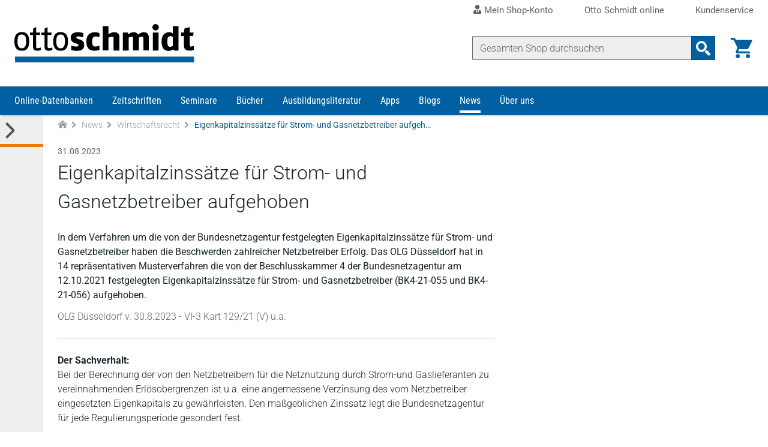

--- FILE ---
content_type: text/html; charset=UTF-8
request_url: https://www.otto-schmidt.de/news/wirtschaftsrecht/eigenkapitalzinssatze-fur-strom-und-gasnetzbetreiber-aufgehoben-2023-08-31.html
body_size: 16453
content:
<!doctype html>
<html lang="de">
<head>
            <!-- Google Tag Manager -->
        <script>(function(w,d,s,l,i){w[l]=w[l]||[];w[l].push({'gtm.start':
                    new Date().getTime(),event:'gtm.js'});var f=d.getElementsByTagName(s)[0],
                j=d.createElement(s),dl=l!='dataLayer'?'&l='+l:'';j.async=true;j.src=
                'https://www.googletagmanager.com/gtm.js?id='+i+dl;f.parentNode.insertBefore(j,f);
            })(window,document,'script','dataLayer','GTM-WX73RH9');</script>
        <!-- End Google Tag Manager -->
                    <!-- RUMVision -->
        <script>
            window.rumv = window.rumv || function() { (window.rumv.q = window.rumv.q || []).push(arguments) };
            (function(rum, vi,si,on) {
                var s = JSON.parse( sessionStorage.getItem('rumv') || '{"pageviews":0}' ); s.pageviews++;
                if ( s.urls && s.regex && ( s.page = eval('('+s.regex+')')( s.urls, vi.location.pathname ) ) && !s.page.type ) {
                    return sessionStorage.setItem('rumv', JSON.stringify( s ) );
                }

                vi.rumv.storage = s;
                var head = si.querySelector('head'), js = si.createElement('script');
                js.src = 'https://d5yoctgpv4cpx.cloudfront.net/'+rum+'/v4-'+vi.location.hostname+'.js';
                head.appendChild(js);
            })( 'RUM-884F861E88', window, document, 'otto-schmidt.de' );
        </script>
        <!-- End of RUMVision -->
    
    <meta charset="UTF-8">
    <meta http-equiv="X-UA-Compatible" content="IE=edge,chrome=1">
    <meta name="viewport" content="width=device-width">
    <meta name="tdm-reservation" content="1">
    <meta name="tdm-policy" content="https://www.otto-schmidt.de/assets/tdmrep-c195161ce4a33b492f62e2eb5acd1081.json">
    <title>
                    Eigenkapitalzinss&auml;tze f&uuml;r Strom- und Gasnetzbetreiber aufgehoben - Verlag Dr. Otto Schmidt            </title>
        <meta name="description" content=" In dem Verfahren um die von der Bundesnetzagentur festgelegten Eigenkapitalzinss&amp;auml;tze f&amp;uuml;r Strom- und Gasnetzbetreiber haben die Beschwerden zahlreicher Netzbetreiber Erfolg. Das OLG D&amp;uuml;sseldorf hat in 14 repr&amp;auml;sentativen Musterverfahren die von der Beschlusskammer 4 der Bundesnetzagentur am 12.10.2021 festgelegten Eigenkapitalzinss&amp;auml;tze f&amp;uuml;r Strom- und Gasnetzbetreiber (BK4-21-055 und BK4-21-056) aufgehoben. ">
        
<script type="importmap">
{
    "imports": {
        "theme": "/assets/js/theme-2e6f3a23236f025edf91de6600d85c6e.js",
        "/assets/js/components/formInputNumber.js": "/assets/js/components/formInputNumber-666b5d613628ad3950f074b604a949f6.js",
        "/assets/js/components/minicart.js": "/assets/js/components/minicart-8efc8df1379b2de9a816c4ba2501a814.js",
        "sentry": "/assets/js/sentry-be7fc230d111796f72657339e02aaea8.js",
        "@sentry/browser": "/assets/vendor/@sentry/browser/browser.index-6f73e471ced027b560c30c40c0f18de8.js",
        "sentryConfig": "/assets/js/sentryConfig-566c5b3a9929b16298bb5e5a56af6a94.js",
        "product_detail": "/assets/js/product_detail-487644142f0eb77c8ab6771d4b9a46b1.js",
        "/assets/js/components/changeTabs.js": "/assets/js/components/changeTabs-919a006b5b2149a86befa2f0d3a24a97.js",
        "/assets/js/components/productGallery.js": "/assets/js/components/productGallery-cd0c383459fb3f74d43b9f66954bda65.js",
        "/assets/js/libraries/lightslider/lightslider.js": "/assets/js/libraries/lightslider/lightslider-db151c783a6ce9ccc24f96a892f6991c.js",
        "/assets/js/components/priceSelectionSync.js": "/assets/js/components/priceSelectionSync-f0a7412841f62a770da8d21794e63192.js",
        "/assets/js/components/seminarAppointmentSync.js": "/assets/js/components/seminarAppointmentSync-0064207603bd3ab7210ad8dd0d4e7765.js",
        "/assets/js/components/infoPopover.js": "/assets/js/components/infoPopover-94a89a07190e1284b65b35b54cf8c30b.js",
        "/assets/js/components/singleJournalSelect.js": "/assets/js/components/singleJournalSelect-9a17335678033c6eb73d71d907dde227.js",
        "/assets/js/components/addToCart.js": "/assets/js/components/addToCart-7f013303401504bb3f0bde4e89e1f399.js",
        "checkout": "/assets/js/checkout-5e1bdbcae108e30da9ecb9073d7ae219.js",
        "/assets/js/components/checkout-proccess.js": "/assets/js/components/checkout-proccess-13c1b13e68e332ecfcb7b2f567ebc6af.js",
        "/assets/js/components/checkout-address-views.js": "/assets/js/components/checkout-address-views-45382007b4ba0f17002bd6e5d8039d56.js",
        "customer_account": "/assets/js/customer_account-3b324e6b5a84a59e0b7599280337a4ad.js",
        "/assets/js/components/account_address.js": "/assets/js/components/account_address-1ea6a0bd2cf1e3a018e839beb99728f5.js",
        "/assets/js/components/account_password.js": "/assets/js/components/account_password-2d109b78a7670b1ede8ddc513ed56214.js",
        "/assets/js/components/account_email.js": "/assets/js/components/account_email-c69395ddb6bcfb3b4af70206561e14d9.js",
        "jquery": "/assets/vendor/jquery/jquery.index-17f151906f0d33fd08ba595868b9eb54.js",
        "localforage": "/assets/vendor/localforage/localforage.index-d4ba9b76d214896208af60d8ffedbe5d.js",
        "mmenu-light": "/assets/vendor/mmenu-light/mmenu-light.index-362903a95d8ab94a8ba861d076ca8c55.js",
        "@sentry-internal/browser-utils": "/assets/vendor/@sentry-internal/browser-utils/browser-utils.index-8d72468dc12f58d9eb690e5c309f7a6b.js",
        "@sentry-internal/replay": "/assets/vendor/@sentry-internal/replay/replay.index-689a3f0defd74c8f39049499a7e22e31.js",
        "@sentry-internal/feedback": "/assets/vendor/@sentry-internal/feedback/feedback.index-f3d951292295945f581efc4267c05ae7.js",
        "@sentry/core": "/assets/vendor/@sentry/core/core.index-a7b1bdf5d9d6da0567eb1b04ffffe0d8.js",
        "@sentry-internal/replay-canvas": "/assets/vendor/@sentry-internal/replay-canvas/replay-canvas.index-7d0b6f434d7f9728c2a9dbde450627ab.js"
    }
}
</script>
<!-- ES Module Shims: Import maps polyfill for modules browsers without import maps support -->
<script async src="https://ga.jspm.io/npm:es-module-shims@1.10.0/dist/es-module-shims.js"></script>
<link rel="modulepreload" href="/assets/js/theme-2e6f3a23236f025edf91de6600d85c6e.js">
<link rel="modulepreload" href="/assets/js/components/formInputNumber-666b5d613628ad3950f074b604a949f6.js">
<link rel="modulepreload" href="/assets/js/components/minicart-8efc8df1379b2de9a816c4ba2501a814.js">
<link rel="modulepreload" href="/assets/js/sentry-be7fc230d111796f72657339e02aaea8.js">
<link rel="modulepreload" href="/assets/vendor/@sentry/browser/browser.index-6f73e471ced027b560c30c40c0f18de8.js">
<link rel="modulepreload" href="/assets/js/sentryConfig-566c5b3a9929b16298bb5e5a56af6a94.js">
<script type="module">import 'theme';import 'sentry';</script>
    
    <!-- favicon -->
    <link rel="apple-touch-icon" sizes="180x180" href="/assets/favicon/apple-touch-icon-905d27268dbef7dac8efa4f8b599d55b.png">
    <link rel="icon" type="image/png" sizes="32x32" href="/assets/favicon/favicon-32x32-1a7980fd0c947ef37055212a8f8b0c62.png">
    <link rel="icon" type="image/png" sizes="16x16" href="/assets/favicon/favicon-16x16-b56b6ce2e75a9c482c48fe145659ab4c.png">
    <link rel="manifest" href="/assets/favicon/site-5fe0129f42da1ad8c4959517a7ea027b.webmanifest" crossorigin="use-credentials">
    <link rel="mask-icon" href="/assets/favicon/safari-pinned-tab-2d94f9cc3b2f5992372ad09a2a8a2011.svg" color="#0060a1">
    <link rel="shortcut icon" href="/assets/favicon/favicon-152fe747e398f3029ac99194cbae7b3f.ico">
    <meta name="msapplication-TileColor" content="#ffffff">
    <meta name="msapplication-config" content="/assets/favicon/browserconfig-9253e2f4de7b075174df111a5b585dba.xml">
    <meta name="theme-color" content="#81a6d0">
    <!-- END favicon -->
        <link rel="canonical" href="https://www.otto-schmidt.de/news/wirtschaftsrecht/eigenkapitalzinssatze-fur-strom-und-gasnetzbetreiber-aufgehoben-2023-08-31.html" />
    <meta property="og:url" content="https://www.otto-schmidt.de/news/wirtschaftsrecht/eigenkapitalzinssatze-fur-strom-und-gasnetzbetreiber-aufgehoben-2023-08-31.html" />
    <meta property="og:title" content="Eigenkapitalzinss&amp;auml;tze f&amp;uuml;r Strom- und Gasnetzbetreiber aufgehoben - Verlag Dr. Otto Schmidt" />
    <meta property="og:description" content=" In dem Verfahren um die von der Bundesnetzagentur festgelegten Eigenkapitalzinss&amp;auml;tze f&amp;uuml;r Strom- und Gasnetzbetreiber haben die Beschwerden zahlreicher Netzbetreiber Erfolg. Das OLG D&amp;uuml;sseldorf hat in 14 repr&amp;auml;sentativen Musterverfahren die von der Beschlusskammer 4 der Bundesnetzagentur am 12.10.2021 festgelegten Eigenkapitalzinss&amp;auml;tze f&amp;uuml;r Strom- und Gasnetzbetreiber (BK4-21-055 und BK4-21-056) aufgehoben. " />
            <link rel="stylesheet" href="/assets/scss/styles-ac5f7e623ea9a4f066a0675199c53b95.css">
    </head>
<body class="">
        <!-- Google Tag Manager (noscript) -->
    <noscript><iframe src="https://www.googletagmanager.com/ns.html?id=GTM-WX73RH9"
                      height="0" width="0" style="display:none;visibility:hidden"></iframe></noscript>
    <!-- End Google Tag Manager (noscript) -->
                    <div id="page-wrapper" class="wrapper__page">
            <a href="#skip-navigation" class="access__skip-navigation sr-only">Direkt zum Inhalt</a>
            <header class="header__master" role="banner" id="header">
        <div class="service-area">
            <nav class="container-fluid navigation__service" role="navigation" aria-label=”Service bar menu”>
                <ul class="level__1">
                    <li >
                        <a class="top-level-link"
                           href="/shop-konto/dashboard">
                            <i class="icon icon--user-tie" aria-hidden="true"></i>
                            Mein Shop-Konto
                        </a>
                        <button
                            class="toggle-submenu"
                            aria-label="Toggle Konto Submenu"
                            type="button">
                            <i class="icon icon--arrow_down" aria-hidden="true"></i>
                        </button>
                        <ul class="level__2">
                                                            <li>
                                    <button
                                        class="app-toggle-login app-form__os-shop"
                                        title="Als registrierter Benutzer anmelden"
                                        type="button">
                                        <i class="icon icon--login" aria-hidden="true"></i>
                                        Anmelden
                                    </button>
                                </li>
                                <li>
                                    <a href="/registrierung"
                                       title="Sich als neuer Benutzer bei Otto Schmidt anmelden"
                                       aria-label="Sich als neuer Benutzer bei Otto Schmidt anmelden">
                                        <i class="icon icon--forward" aria-hidden="true"></i>
                                        Neu registrieren
                                    </a>
                                </li>
                                <li><a href="/passwort-vergessen"
                                       title="Passwort zurücksetzen"
                                       aria-label="Passwort zurücksetzen">
                                        <i class="icon icon--forward" aria-hidden="true"></i>
                                        Passwort vergessen?
                                    </a>
                                </li>
                                                    </ul>
                    </li>
                    <li>
                        <a class="top-level-link"
                           href="https://anmeldung.otto-schmidt.de/codes/login-recherche/login-recherche.jsp"
                           rel="noreferrer">
                            Otto Schmidt online
                        </a>
                        <button
                            class="toggle-submenu"
                            aria-label="Toggle Otto Schmidt online Submenu"
                            type="button">
                            <i class="icon icon--arrow_down" aria-hidden="true"></i>
                        </button>
                        <ul class="level__2">
                            <li>
                                <a href="https://anmeldung.otto-schmidt.de/codes/login-recherche/login-recherche.jsp"
                                   title="Als registrierter Benutzer bei Otto Schmidt online anmelden"
                                   aria-label="Als registrierter Benutzer bei Otto Schmidt online anmelden"
                                   rel="noreferrer">
                                    <i class="icon icon--forward" aria-hidden="true"></i>
                                    Login</a>
                            </li>
                            <li>
                                <a href="https://anmeldung.otto-schmidt.de/codes#tabs-1"
                                   title="Sich als neuer Benutzer bei Otto Schmidt online registrieren"
                                   aria-label="Sich als neuer Benutzer bei Otto Schmidt online registrieren"
                                   rel="noreferrer">
                                    <i class="icon icon--forward" aria-hidden="true"></i>
                                    Neu registrieren</a>
                            </li>
                            <li>
                                <a href="https://anmeldung.otto-schmidt.de/codes#profile"
                                   title="Inhalte verlängern / erweitern bei Otto Schmidt online"
                                   aria-label="Inhalte verlängern / erweitern bei Otto Schmidt online"
                                   rel="noreferrer">
                                    <i class="icon icon--forward" aria-hidden="true"></i>
                                    Zugang verlängern und erweitern</a>
                            </li>
                            <li>
                                <a href="https://anmeldung.otto-schmidt.de/codes/pwreset.jsp"
                                   title="Passwort zurücksetzen auf Otto Schmidt online"
                                   aria-label="Passwort zurücksetzen auf Otto Schmidt online">
                                    <i class="icon icon--forward" aria-hidden="true"></i>
                                    Passwort vergessen?</a>
                            </li>
                            <li>
                                <a href="https://anmeldung.otto-schmidt.de/codes/chpass.jsp"
                                   title="Passwort ändern auf Otto Schmidt online"
                                   aria-label="Passwort ändern auf Otto Schmidt online">
                                    <i class="icon icon--forward" aria-hidden="true"></i>
                                    Passwort ändern</a>
                            </li>
                            <li>
                                <a href="/15fao">
                                    <i class="icon icon--forward" aria-hidden="true"></i>
                                    Selbststudium § 15 FAO</a>
                            </li>
                        </ul>
                    </li>
                    <li><a class="top-level-link" href="/kontakt">Kundenservice</a></li>
                </ul>
            </nav>
        </div>
        <div class="container-fluid container-header">
            <div class="logo">
    <a href="/"><img decoding="async" alt="Startseite Verlag Dr. Otto Schmidt" width="100" height="22" src="/assets/images/logo_ottoschmidt-3d1a329d0893a75ea7611542b2b800c2.svg"></a>
</div>


            <div class="shop-interface-elements">
                                    
<script type="module" src="/assets/js/product_search-be177d5609109830a64aa22d9ffdd52a.js"></script>

<form action=/suche >
    <div class="input-group">
        <input type="search" name="query" class="app_product-search form-control search" autocomplete="off" placeholder="Gesamten Shop durchsuchen" aria-label="Suche" value="">
        
    <div class="app_suggestions product_search_suggest__container d-none"></div>

        <div class="input-group-append">
            <button class="btn btn-search-input" type="submit" aria-label="Suchanfrage absenden">
                <i class="icon icon--search_2"></i>
            </button>
        </div>
    </div>
</form>

                                                    <div class="minicart">
                        <a class="minicart__cart-link" title="Zur Übersicht des Warenkorbs" href="/warenkorb" aria-label="Warenkorb">
                            <i class="icon icon--shopping_cart" aria-hidden="true"></i>
                            <span class="mobile-header__link--label">Warenkorb</span>
                        </a>
                        
    <span id="cart-count" class="count d-none"></span>
    <div id="minicart" class="minicart__container d-none"></div>


                    </div>
                                                    <button
                        class="app-toggle-login mobile-header__link"
                        type="button">
                        <i class="icon icon--login" aria-hidden="true"></i>
                        <span class="mobile-header__link--label">Login</span>
                    </button>
                                <div class="mobile-header__link mobile-menu">
                    <button
                        class="hamburger"
                        aria-controls="main-navigation"
                        type="button"
                        aria-label="Menü öffnen">
                        <span></span>
                        <span></span>
                        <span></span>
                        <span></span>
                    </button>
                    <span class="mobile-header__link--label">Menü</span>
                </div>
            </div>
        </div>

        <div class="container-fluid container-search__mobile searchbar__mobile">
            
<script type="module" src="/assets/js/product_search-be177d5609109830a64aa22d9ffdd52a.js"></script>

<form action=/suche >
    <div class="input-group">
        <input type="search" name="query" class="app_product-search form-control search" autocomplete="off" placeholder="Gesamten Shop durchsuchen" aria-label="Suche" value="">
        
    <div class="app_suggestions product_search_suggest__container d-none"></div>

        <div class="input-group-append">
            <button class="btn btn-search-input" type="submit" aria-label="Suchanfrage absenden">
                <i class="icon icon--search_2"></i>
            </button>
        </div>
    </div>
</form>

        </div>

                    <div class="app-login-overlay page-overlay" style="display: none;">
                <div class="login-window">
                    <button type="button" aria-label="Login Dialog schließen" class="close"><i class="icon icon--close app-toggle-login" aria-hidden="true"></i></button>
<div class="login-window__row login-message">
    <p>Das Login für unsere Datenbank Otto Schmidt online erreichen Sie über den folgenden Link:
        <a rel="noreferrer" href="https://anmeldung.otto-schmidt.de/codes/login-recherche/login-recherche.jsp" title="Als registrierter Benutzer bei Otto Schmidt online anmelden">Otto&nbsp;Schmidt&nbsp;online</a>.
    </p>
    <p class="small"><strong>Info:</strong> Die Zugangsdaten für den Shop und Otto Schmidt online sind unterschiedlich.</p>
</div>
<div class="login-window__row login-form" >
    <h3>Shop-Anmeldung</h3>
    <form action="/login" method="post">
    <div class="form-group">
        <label class="required" for="login_form_email">
            E-Mail
            <input name="email"
                   id="login_form_email"
                   class="form-control"
                   type="email"
                   placeholder="E-Mail"
                   required="required"
                   value=""
            >
        </label>
    </div>
    <div class="form-group">
        <label class="required" for="login_form_password">
            Ihr Passwort für den Shop
            <input name="password"
                   id="login_form_password"
                   class="form-control app_password-field"
                   type="password"
                   placeholder="Passwort"
                   required="required"
            >
        </label>
    </div>
    <input type="hidden" name="_csrf_token" value="33b68b30b5b6d62b9106ee6d0885461.HrUT7m7pufgKtk0bS8dUCKI0FEyj4ziUfDcwian6TGw.WI1-3iuKwbF5-QkpfqQzPfRjYxTIgFvsBXlc09q-Bwpb0iChJLDByVrAFA">
    <input type="hidden" name="back_to_referer" value="1" >
    <div class="form-group ">
        <button class="btn btn-primary submit" type="submit">Anmelden</button>
    </div>
    <a class="small password-link" href="/passwort-vergessen" title="Passwort zurücksetzen">Passwort vergessen?</a>
</form>

</div>
<div class="login-window__row registration-link">
    <h5>Neu bei Otto Schmidt?</h5>
    <p>Wenn Sie in unserem Shop ein Benutzerkonto einrichten, werden Sie schneller durch den Bestellvorgang geführt und können mehrere Versandadressen speichern.</p>
    <a class="btn btn-light" href="/registrierung" title="Als Kunde registrieren" >Benutzerkonto anlegen</a><br>
</div>

                </div>
            </div>
        
        <div class="navigation__main--wrapper">
    <nav id="main-navigation" class="navigation__main container-fluid" role="navigation" aria-label="Main menu">
            <ul class="level__1">
                                <li class=" has-submenu">
                                <a href="/online" aria-label="Online-Datenbanken">Online-Datenbanken</a>
                                                                                        <ul class="level__2">
                                <li class="">
                                <a href="/online/arbeitsrecht" aria-label=" Online-Datenbanken Arbeitsrecht">Arbeitsrecht</a>
                            </li>
                                <li class="">
                                <a href="/online/familienrecht" aria-label=" Online-Datenbanken Familienrecht">Familienrecht</a>
                            </li>
                                <li class="">
                                <a href="/online/finance-accounting" aria-label=" Online-Datenbanken Finance | Accounting">Finance | Accounting</a>
                            </li>
                                <li class="">
                                <a href="/online/insolvenzrecht" aria-label=" Online-Datenbanken Insolvenzrecht">Insolvenzrecht</a>
                            </li>
                                <li class="">
                                <a href="/online/it-recht" aria-label=" Online-Datenbanken IT-Recht | Medienrecht">IT-Recht | Medienrecht</a>
                            </li>
                                <li class="">
                                <a href="/online/mietrecht" aria-label=" Online-Datenbanken Mietrecht">Mietrecht</a>
                            </li>
                                <li class=" has-submenu">
                                <a href="/online/steuerrecht" aria-label=" Online-Datenbanken Steuerrecht">Steuerrecht</a>
                                                                                        <ul class="level__3">
                                <li class="">
                                <a href="/online/steuerrecht/ao_fgo_steuerstrafrecht" aria-label=" Online-Datenbanken Steuerrecht AO | FGO | Steuerstrafrecht">AO | FGO | Steuerstrafrecht</a>
                            </li>
                                <li class="">
                                <a href="/online/steuerrecht/bilanzsteuerrecht" aria-label=" Online-Datenbanken Steuerrecht Bilanzsteuerrecht">Bilanzsteuerrecht</a>
                            </li>
                                <li class="">
                                <a href="/online/steuerrecht/erbschaftsteuerrecht" aria-label=" Online-Datenbanken Steuerrecht Erbschaftsteuerrecht">Erbschaftsteuerrecht</a>
                            </li>
                                <li class="">
                                <a href="/online/steuerrecht/ertragsteuerrecht" aria-label=" Online-Datenbanken Steuerrecht Ertragsteuerrecht">Ertragsteuerrecht</a>
                            </li>
                                <li class="">
                                <a href="/online/steuerrecht/internationales_steuerrecht" aria-label=" Online-Datenbanken Steuerrecht Internationales Steuerrecht">Internationales Steuerrecht</a>
                            </li>
                                <li class="">
                                <a href="/online/steuerrecht/umsatzsteuerrecht" aria-label=" Online-Datenbanken Steuerrecht Umsatzsteuerrecht">Umsatzsteuerrecht</a>
                            </li>
                                <li class="">
                                <a href="/online/steuerrecht/steuerrecht_und_gesellschaftsrecht" aria-label=" Online-Datenbanken Steuerrecht Steuerrecht und Gesellschaftsrecht">Steuerrecht und Gesellschaftsrecht</a>
                            </li>
            </ul>

                                                </li>
                                <li class="">
                                <a href="/online/strafrecht" aria-label=" Online-Datenbanken Strafrecht">Strafrecht</a>
                            </li>
                                <li class="">
                                <a href="/online/versicherungsrecht" aria-label=" Online-Datenbanken Versicherungsrecht">Versicherungsrecht</a>
                            </li>
                                <li class="">
                                <a href="/online/wirtschaftsrecht-gesellschaftsrecht" aria-label=" Online-Datenbanken Wirtschaftsrecht | Gesellschaftsrecht">Wirtschaftsrecht | Gesellschaftsrecht</a>
                            </li>
                                <li class="">
                                <a href="/online/zivilrecht" aria-label=" Online-Datenbanken Zivilrecht">Zivilrecht</a>
                            </li>
                                <li class="">
                                <a href="/online/otto-schmidt-online" aria-label=" Online-Datenbanken Otto Schmidt online - Alle Module">Otto Schmidt online - Alle Module</a>
                            </li>
                                <li class="">
                                <a href="/online/otto-schmidt-answers" aria-label=" Online-Datenbanken Otto Schmidt Answers">Otto Schmidt Answers</a>
                            </li>
                                <li class="">
                                <a href="/online/cf-mueller-alle-module" aria-label=" Online-Datenbanken C.F. Müller - Alle Module">C.F. Müller - Alle Module</a>
                            </li>
                                <li class="">
                                <a href="/online/faq-antworten-auf-ihre-fragen" aria-label=" Online-Datenbanken FAQ - Antworten auf Ihre Fragen">FAQ - Antworten auf Ihre Fragen</a>
                            </li>
                                <li class="">
                                <a href="/online/infos-zu-freischaltcodes" aria-label=" Online-Datenbanken Freischaltcodes - Infos zur Registrierung">Freischaltcodes - Infos zur Registrierung</a>
                            </li>
                                <li class="">
                                <a href="/online/juris-module" aria-label=" Online-Datenbanken juris Produkte">juris Produkte</a>
                            </li>
                                <li class="">
                                <a href="/online/berechnungsprogramme" aria-label=" Online-Datenbanken Berechnungsprogramme">Berechnungsprogramme</a>
                            </li>
                                <li class="">
                                <a href="/online/kanzleimarketing" aria-label=" Online-Datenbanken Kanzleimarketing">Kanzleimarketing</a>
                            </li>
            </ul>

                                                </li>
                                <li class=" has-submenu">
                                <a href="/zeitschriften" aria-label="Zeitschriften">Zeitschriften</a>
                                                                                        <ul class="level__2">
                                <li class="">
                                <a href="/zeitschriften/arbeits-und-sozialrecht" aria-label=" Zeitschriften Arbeitsrecht | Sozialrecht">Arbeitsrecht | Sozialrecht</a>
                            </li>
                                <li class="">
                                <a href="/zeitschriften/freie-berufe" aria-label=" Zeitschriften Freie Berufe">Freie Berufe</a>
                            </li>
                                <li class="">
                                <a href="/zeitschriften/it-recht" aria-label=" Zeitschriften IT-Recht">IT-Recht</a>
                            </li>
                                <li class="">
                                <a href="/zeitschriften/steuerrecht" aria-label=" Zeitschriften Steuerrecht">Steuerrecht</a>
                            </li>
                                <li class="">
                                <a href="/zeitschriften/strafrecht" aria-label=" Zeitschriften Strafrecht">Strafrecht</a>
                            </li>
                                <li class="">
                                <a href="/zeitschriften/unternehmens-und-gesellschaftsrecht" aria-label=" Zeitschriften Unternehmensrecht | Gesellschaftsrecht">Unternehmensrecht | Gesellschaftsrecht</a>
                            </li>
                                <li class="">
                                <a href="/zeitschriften/versicherungsrecht" aria-label=" Zeitschriften Versicherungsrecht">Versicherungsrecht</a>
                            </li>
                                <li class="">
                                <a href="/zeitschriften/wirtschaftsrecht" aria-label=" Zeitschriften Wirtschaftsrecht">Wirtschaftsrecht</a>
                            </li>
                                <li class="">
                                <a href="/zeitschriften/zivil-und-zivilverfahrensrecht" aria-label=" Zeitschriften Zivilrecht | Zivilverfahrensrecht">Zivilrecht | Zivilverfahrensrecht</a>
                            </li>
                                <li class="">
                                <a href="/zeitschriften/app" aria-label=" Zeitschriften Zeitschriften App">Zeitschriften App</a>
                            </li>
                                <li class="">
                                <a href="/15fao" aria-label=" Zeitschriften Fortbildung § 15 FAO">Fortbildung § 15 FAO</a>
                            </li>
            </ul>

                                                </li>
                                <li class=" has-submenu">
                                <a href="/seminare" aria-label="Seminare">Seminare</a>
                                                                                        <ul class="level__2">
                                <li class="">
                                <a href="/seminare/seminare-arbeitsrecht" aria-label=" Seminare Arbeitsrecht">Arbeitsrecht</a>
                            </li>
                                <li class="">
                                <a href="/seminare/seminare-erbrecht-unternehmensnachfolge" aria-label=" Seminare Erbrecht | Unternehmensnachfolge">Erbrecht | Unternehmensnachfolge</a>
                            </li>
                                <li class="">
                                <a href="/seminare/seminare-familienrecht" aria-label=" Seminare Familienrecht">Familienrecht</a>
                            </li>
                                <li class="">
                                <a href="/seminare/ausbildung-mediation" aria-label=" Seminare Konfliktmanagement | Mediation">Konfliktmanagement | Mediation</a>
                            </li>
                                <li class="">
                                <a href="/seminare/seminare-it-recht-datenschutz" aria-label=" Seminare IT-Recht | Datenschutz">IT-Recht | Datenschutz</a>
                            </li>
                                <li class="">
                                <a href="/seminare/seminare-steuerrecht" aria-label=" Seminare Steuerrecht">Steuerrecht</a>
                            </li>
                                <li class="">
                                <a href="/seminare/unternehmens-u-gesellschaftsrecht" aria-label=" Seminare Unternehmensrecht | Gesellschaftsrecht">Unternehmensrecht | Gesellschaftsrecht</a>
                            </li>
                                <li class="">
                                <a href="/seminare/seminare-wirtschaftsrecht" aria-label=" Seminare Wirtschaftsrecht">Wirtschaftsrecht</a>
                            </li>
                                <li class="">
                                <a href="/seminare/koelner-tage" aria-label=" Seminare Kölner Tage">Kölner Tage</a>
                            </li>
                                <li class="">
                                <a href="/seminare/webinar-aufzeichnungen" aria-label=" Seminare Webinar-Aufzeichnungen">Webinar-Aufzeichnungen</a>
                            </li>
                                <li class="">
                                <a href="/seminare/fachanwaltslehrgaenge" aria-label=" Seminare Fachanwaltslehrgänge">Fachanwaltslehrgänge</a>
                            </li>
                                <li class="">
                                <a href="/seminare/fachberaterlehrgaenge" aria-label=" Seminare Fachberaterlehrgänge">Fachberaterlehrgänge</a>
                            </li>
                                <li class="">
                                <a href="/seminare/zertifizierungslehrgaenge" aria-label=" Seminare Zertifizierungslehrgänge">Zertifizierungslehrgänge</a>
                            </li>
                                <li class="">
                                <a href="/seminare/app" aria-label=" Seminare Seminare App">Seminare App</a>
                            </li>
                                <li class="">
                                <a href="/seminare/fortbildungen-15fao" aria-label=" Seminare Fortbildungen nach § 15 FAO">Fortbildungen nach § 15 FAO</a>
                            </li>
                                <li class=" has-submenu">
                                <a href="/podcast" aria-label=" Seminare Podcast">Podcast</a>
                                                                                        <ul class="level__3">
                                <li class="">
                                <a href="/podcast/datenschutzrecht" aria-label=" Seminare Podcast Datenschutzrecht">Datenschutzrecht</a>
                            </li>
            </ul>

                                                </li>
            </ul>

                                                </li>
                                <li class=" has-submenu">
                                <a href="/bucher-loseblattwerke" aria-label="Bücher">Bücher</a>
                                                                                        <ul class="level__2">
                                <li class=" has-submenu">
                                <a href="/bucher-loseblattwerke/arbeits-und-sozialrecht" aria-label=" Bücher Arbeitsrecht | Sozialrecht ">Arbeitsrecht | Sozialrecht </a>
                                                                                        <ul class="level__3">
                                <li class="">
                                <a href="/bucher-loseblattwerke/arbeits-und-sozialrecht/arbeitsrecht" aria-label=" Bücher Arbeitsrecht | Sozialrecht  Arbeitsrecht (Gesamtdarstellungen)">Arbeitsrecht (Gesamtdarstellungen)</a>
                            </li>
                                <li class="">
                                <a href="/bucher-loseblattwerke/arbeits-und-sozialrecht/sonstiges-arbeitsrecht" aria-label=" Bücher Arbeitsrecht | Sozialrecht  Arbeitsrecht, Sozialrecht (Sonstiges)">Arbeitsrecht, Sozialrecht (Sonstiges)</a>
                            </li>
                                <li class="">
                                <a href="/bucher-loseblattwerke/arbeits-und-sozialrecht/betriebliche-alterversorgung" aria-label=" Bücher Arbeitsrecht | Sozialrecht  Betriebliche Altersversorgung">Betriebliche Altersversorgung</a>
                            </li>
                                <li class="">
                                <a href="/bucher-loseblattwerke/arbeits-und-sozialrecht/individualarbeitsrecht" aria-label=" Bücher Arbeitsrecht | Sozialrecht  Individualarbeitsrecht">Individualarbeitsrecht</a>
                            </li>
                                <li class="">
                                <a href="/bucher-loseblattwerke/arbeits-und-sozialrecht/intern-europaisches-recht-arb-sozr" aria-label=" Bücher Arbeitsrecht | Sozialrecht  Internationales / Europäisches Arbeitsrecht">Internationales / Europäisches Arbeitsrecht</a>
                            </li>
                                <li class="">
                                <a href="/bucher-loseblattwerke/arbeits-und-sozialrecht/kollektivarbeitsrecht" aria-label=" Bücher Arbeitsrecht | Sozialrecht  Kollektivarbeitsrecht">Kollektivarbeitsrecht</a>
                            </li>
                                <li class="">
                                <a href="/bucher-loseblattwerke/arbeits-und-sozialrecht/sozialrecht_gesamtdarstellungen" aria-label=" Bücher Arbeitsrecht | Sozialrecht  Sozialrecht (Gesamtdarstellungen)">Sozialrecht (Gesamtdarstellungen)</a>
                            </li>
                                <li class="">
                                <a href="/bucher-loseblattwerke/arbeits-und-sozialrecht/sozialversicherungsrecht-im-sgb" aria-label=" Bücher Arbeitsrecht | Sozialrecht  Sozialversicherungsrecht">Sozialversicherungsrecht</a>
                            </li>
                                <li class="">
                                <a href="/bucher-loseblattwerke/arbeits-und-sozialrecht/verfahrensrecht" aria-label=" Bücher Arbeitsrecht | Sozialrecht  Verfahrensrecht">Verfahrensrecht</a>
                            </li>
            </ul>

                                                </li>
                                <li class=" has-submenu">
                                <a href="/bucher-loseblattwerke/bank-und-kapitalmarktrecht" aria-label=" Bücher Bankrecht und Kapitalmarktrecht">Bankrecht und Kapitalmarktrecht</a>
                                                                                        <ul class="level__3">
                                <li class="">
                                <a href="/bucher-loseblattwerke/bank-und-kapitalmarktrecht/bankrecht-kapitalmarktrecht" aria-label=" Bücher Bankrecht und Kapitalmarktrecht Bankrecht / Kapitalmarktrecht">Bankrecht / Kapitalmarktrecht</a>
                            </li>
                                <li class="">
                                <a href="/bucher-loseblattwerke/bank-und-kapitalmarktrecht/leasing" aria-label=" Bücher Bankrecht und Kapitalmarktrecht Leasing">Leasing</a>
                            </li>
            </ul>

                                                </li>
                                <li class=" has-submenu">
                                <a href="/bucher-loseblattwerke/familienrecht" aria-label=" Bücher Familienrecht">Familienrecht</a>
                                                                                        <ul class="level__3">
                                <li class="">
                                <a href="/bucher-loseblattwerke/familienrecht/betreuung-unterbringung" aria-label=" Bücher Familienrecht Betreuung, Unterbringung">Betreuung, Unterbringung</a>
                            </li>
                                <li class="">
                                <a href="/bucher-loseblattwerke/familienrecht/familienrecht-sonstiges" aria-label=" Bücher Familienrecht Familienrecht (Sonstiges)">Familienrecht (Sonstiges)</a>
                            </li>
                                <li class="">
                                <a href="/bucher-loseblattwerke/familienrecht/familienverfahrensrecht" aria-label=" Bücher Familienrecht Familienverfahrensrecht">Familienverfahrensrecht</a>
                            </li>
            </ul>

                                                </li>
                                <li class=" has-submenu">
                                <a href="/bucher-loseblattwerke/gesellschaftsrecht" aria-label=" Bücher Gesellschaftsrecht">Gesellschaftsrecht</a>
                                                                                        <ul class="level__3">
                                <li class="">
                                <a href="/bucher-loseblattwerke/gesellschaftsrecht/aktienrecht" aria-label=" Bücher Gesellschaftsrecht Aktienrecht">Aktienrecht</a>
                            </li>
                                <li class="">
                                <a href="/bucher-loseblattwerke/gesellschaftsrecht/allgemeines-gesellschaftsrecht" aria-label=" Bücher Gesellschaftsrecht Gesellschaftsrecht (Allgemeines)">Gesellschaftsrecht (Allgemeines)</a>
                            </li>
                                <li class="">
                                <a href="/bucher-loseblattwerke/gesellschaftsrecht/sonstiges-gesellschaftsrecht" aria-label=" Bücher Gesellschaftsrecht Gesellschaftsrecht (Sonstiges)">Gesellschaftsrecht (Sonstiges)</a>
                            </li>
                                <li class="">
                                <a href="/bucher-loseblattwerke/gesellschaftsrecht/gmbh-co-kg" aria-label=" Bücher Gesellschaftsrecht GmbH &amp; Co. KG">GmbH &amp; Co. KG</a>
                            </li>
                                <li class="">
                                <a href="/bucher-loseblattwerke/gesellschaftsrecht/gmbh-recht" aria-label=" Bücher Gesellschaftsrecht GmbH-Recht">GmbH-Recht</a>
                            </li>
                                <li class="">
                                <a href="/bucher-loseblattwerke/gesellschaftsrecht/internationales-europaisches-gesellschaftsrecht" aria-label=" Bücher Gesellschaftsrecht Internationales / Europäisches Gesellschaftsrecht">Internationales / Europäisches Gesellschaftsrecht</a>
                            </li>
                                <li class="">
                                <a href="/bucher-loseblattwerke/gesellschaftsrecht/konzernrecht" aria-label=" Bücher Gesellschaftsrecht Konzernrecht">Konzernrecht</a>
                            </li>
                                <li class="">
                                <a href="/bucher-loseblattwerke/gesellschaftsrecht/rechnungslegung-und-wirtschaftsprufung" aria-label=" Bücher Gesellschaftsrecht Rechnungslegung und Wirtschaftsprüfung">Rechnungslegung und Wirtschaftsprüfung</a>
                            </li>
                                <li class="">
                                <a href="/bucher-loseblattwerke/gesellschaftsrecht/personengesellschaftsrecht" aria-label=" Bücher Gesellschaftsrecht Personengesellschaftsrecht">Personengesellschaftsrecht</a>
                            </li>
                                <li class="">
                                <a href="/bucher-loseblattwerke/gesellschaftsrecht/umwandlungsrecht" aria-label=" Bücher Gesellschaftsrecht Umwandlungsrecht">Umwandlungsrecht</a>
                            </li>
            </ul>

                                                </li>
                                <li class=" has-submenu">
                                <a href="/bucher-loseblattwerke/handels-recht-wirtschaftsrecht" aria-label=" Bücher Handelsrecht | Wirtschaftsrecht">Handelsrecht | Wirtschaftsrecht</a>
                                                                                        <ul class="level__3">
                                <li class="">
                                <a href="/bucher-loseblattwerke/handelsrecht-wirtschaftsrecht/aussenwirtschaftsrecht" aria-label=" Bücher Handelsrecht | Wirtschaftsrecht Außenwirtschaftsrecht">Außenwirtschaftsrecht</a>
                            </li>
                                <li class="">
                                <a href="/bucher-loseblattwerke/handelsrecht-wirtschaftsrecht/bilanzrecht" aria-label=" Bücher Handelsrecht | Wirtschaftsrecht Bilanzrecht">Bilanzrecht</a>
                            </li>
                                <li class="">
                                <a href="/bucher-loseblattwerke/handelsrecht-wirtschaftsrecht/compliance" aria-label=" Bücher Handelsrecht | Wirtschaftsrecht Compliance">Compliance</a>
                            </li>
                                <li class="">
                                <a href="/bucher-loseblattwerke/handelsrecht-wirtschaftsrecht/gewerblicher-rechtsschutz" aria-label=" Bücher Handelsrecht | Wirtschaftsrecht Gewerblicher Rechtsschutz">Gewerblicher Rechtsschutz</a>
                            </li>
                                <li class="">
                                <a href="/bucher-loseblattwerke/handelsrecht-wirtschaftsrecht/handelsrecht" aria-label=" Bücher Handelsrecht | Wirtschaftsrecht Handelsrecht">Handelsrecht</a>
                            </li>
                                <li class="">
                                <a href="/bucher-loseblattwerke/wirtschaftsrecht/intern-europaisches-recht-wirtschaftsr" aria-label=" Bücher Handelsrecht | Wirtschaftsrecht Internationales / Europäisches Wirtschaftsrecht">Internationales / Europäisches Wirtschaftsrecht</a>
                            </li>
                                <li class="">
                                <a href="/bucher-loseblattwerke/wirtschaftsrecht/kartellrecht" aria-label=" Bücher Handelsrecht | Wirtschaftsrecht Kartellrecht">Kartellrecht</a>
                            </li>
                                <li class="">
                                <a href="/bucher-loseblattwerke/handelsrecht-wirtschaftsrecht/mergers-acquisitions" aria-label=" Bücher Handelsrecht | Wirtschaftsrecht M &amp; A - Mergers &amp; Acquisitions">M &amp; A - Mergers &amp; Acquisitions</a>
                            </li>
                                <li class="">
                                <a href="/bucher-loseblattwerke/handelsrecht-wirtschaftsrecht/urheberrecht" aria-label=" Bücher Handelsrecht | Wirtschaftsrecht Urheberrecht">Urheberrecht</a>
                            </li>
                                <li class="">
                                <a href="/bucher-loseblattwerke/handelsrecht-wirtschaftsrecht/wettbewerbsrecht" aria-label=" Bücher Handelsrecht | Wirtschaftsrecht Wettbewerbsrecht">Wettbewerbsrecht</a>
                            </li>
                                <li class="">
                                <a href="/bucher-loseblattwerke/wirtschaftsrecht/allgemeines-wirtschaftsrecht" aria-label=" Bücher Handelsrecht | Wirtschaftsrecht Wirtschaftsrecht (Allgemeines)">Wirtschaftsrecht (Allgemeines)</a>
                            </li>
                                <li class="">
                                <a href="/bucher-loseblattwerke/wirtschaftsrecht/sonstiges-wirtschaftsrecht" aria-label=" Bücher Handelsrecht | Wirtschaftsrecht Wirtschaftsrecht (Sonstiges)">Wirtschaftsrecht (Sonstiges)</a>
                            </li>
            </ul>

                                                </li>
                                <li class=" has-submenu">
                                <a href="/bucher-loseblattwerke/insolvenz-und-sanierung" aria-label=" Bücher Insolvenz und Sanierung">Insolvenz und Sanierung</a>
                                                                                        <ul class="level__3">
                                <li class="">
                                <a href="/bucher-loseblattwerke/insolvenz-sanierung/insolvenzrecht" aria-label=" Bücher Insolvenz und Sanierung Insolvenzrecht">Insolvenzrecht</a>
                            </li>
                                <li class="">
                                <a href="/bucher-loseblattwerke/insolvenz-sanierung/sanierung" aria-label=" Bücher Insolvenz und Sanierung Sanierung">Sanierung</a>
                            </li>
            </ul>

                                                </li>
                                <li class=" has-submenu">
                                <a href="/bucher-loseblattwerke/it-recht-medienrecht" aria-label=" Bücher IT-Recht | Medienrecht">IT-Recht | Medienrecht</a>
                                                                                        <ul class="level__3">
                                <li class="">
                                <a href="/bucher-loseblattwerke/it-recht-medienrecht/datenschutzrecht" aria-label=" Bücher IT-Recht | Medienrecht Datenschutzrecht">Datenschutzrecht</a>
                            </li>
                                <li class="">
                                <a href="/bucher-loseblattwerke/it-recht-medienrecht/internetrecht" aria-label=" Bücher IT-Recht | Medienrecht Internetrecht">Internetrecht</a>
                            </li>
                                <li class="">
                                <a href="/bucher-loseblattwerke/it-recht-medienrecht/sonstiges-it-recht-medienrecht" aria-label=" Bücher IT-Recht | Medienrecht IT-Recht, Medienrecht (Sonstiges)">IT-Recht, Medienrecht (Sonstiges)</a>
                            </li>
                                <li class="">
                                <a href="/bucher-loseblattwerke/it-recht-medienrecht/it-vertragsrecht" aria-label=" Bücher IT-Recht | Medienrecht IT-Vertragsrecht">IT-Vertragsrecht</a>
                            </li>
                                <li class="">
                                <a href="/bucher-loseblattwerke/it-recht-medienrecht/presserecht" aria-label=" Bücher IT-Recht | Medienrecht Presserecht">Presserecht</a>
                            </li>
                                <li class="">
                                <a href="/bucher-loseblattwerke/it-recht-medienrecht/telekommunikationsrecht" aria-label=" Bücher IT-Recht | Medienrecht Telekommunikationsrecht">Telekommunikationsrecht</a>
                            </li>
            </ul>

                                                </li>
                                <li class=" has-submenu">
                                <a href="/bucher-loseblattwerke/medizinrecht" aria-label=" Bücher Medizinrecht">Medizinrecht</a>
                                                                                        <ul class="level__3">
                                <li class="">
                                <a href="/bucher-loseblattwerke/medizinrecht/arzthaftungsrecht" aria-label=" Bücher Medizinrecht Arzthaftungsrecht">Arzthaftungsrecht</a>
                            </li>
                                <li class="">
                                <a href="/bucher-loseblattwerke/medizinrecht/medizinrecht" aria-label=" Bücher Medizinrecht Medizinrecht">Medizinrecht</a>
                            </li>
                                <li class="">
                                <a href="/bucher-loseblattwerke/medizinrecht/zulassungsrecht" aria-label=" Bücher Medizinrecht Zulassungsrecht">Zulassungsrecht</a>
                            </li>
            </ul>

                                                </li>
                                <li class=" has-submenu">
                                <a href="/bucher-loseblattwerke/oeffentliches-recht" aria-label=" Bücher Öffentliches Recht">Öffentliches Recht</a>
                                                                                        <ul class="level__3">
                                <li class="">
                                <a href="/bucher-loseblattwerke/offentliches-recht/allgemeines-offentliches-recht" aria-label=" Bücher Öffentliches Recht Allgemeines ">Allgemeines </a>
                            </li>
                                <li class="">
                                <a href="/bucher-loseblattwerke/oeffentliches-recht/allgemeines-verwaltungsrecht" aria-label=" Bücher Öffentliches Recht Allgemeines Verwaltungsrecht">Allgemeines Verwaltungsrecht</a>
                            </li>
                                <li class="">
                                <a href="/bucher-loseblattwerke/oeffentliches-recht/auslaenderrecht-aufenthaltsrecht-asylrecht" aria-label=" Bücher Öffentliches Recht Ausländerrecht | Aufenthaltsrecht | Asylrecht">Ausländerrecht | Aufenthaltsrecht | Asylrecht</a>
                            </li>
                                <li class="">
                                <a href="/bucher-loseblattwerke/offentliches-recht/baurecht" aria-label=" Bücher Öffentliches Recht Baurecht">Baurecht</a>
                            </li>
                                <li class="">
                                <a href="/bucher-loseblattwerke/offentliches-recht/beamtenrecht" aria-label=" Bücher Öffentliches Recht Beamtenrecht">Beamtenrecht</a>
                            </li>
                                <li class="">
                                <a href="/bucher-loseblattwerke/offentliches-recht/energierecht" aria-label=" Bücher Öffentliches Recht Energierecht">Energierecht</a>
                            </li>
                                <li class="">
                                <a href="/bucher-loseblattwerke/offentliches-recht/grundrechte-menschenrechte" aria-label=" Bücher Öffentliches Recht Grundrechte | Menschenrechte">Grundrechte | Menschenrechte</a>
                            </li>
                                <li class="">
                                <a href="/bucher-loseblattwerke/offentliches-recht/hochschulrecht" aria-label=" Bücher Öffentliches Recht Hochschulrecht">Hochschulrecht</a>
                            </li>
                                <li class="">
                                <a href="/bucher-loseblattwerke/oeffentliches-recht/kommunalrecht" aria-label=" Bücher Öffentliches Recht Kommunalrecht">Kommunalrecht</a>
                            </li>
                                <li class="">
                                <a href="/bucher-loseblattwerke/oeffentliches-recht/oeffentliches-finanzwesen" aria-label=" Bücher Öffentliches Recht Öffentliches Finanzwesen | Haushaltsrecht">Öffentliches Finanzwesen | Haushaltsrecht</a>
                            </li>
                                <li class="">
                                <a href="/bucher-loseblattwerke/oeffentliches-recht/oeffentliches-recht-allgemeines" aria-label=" Bücher Öffentliches Recht Öffentliches Recht (Allgemeines)">Öffentliches Recht (Allgemeines)</a>
                            </li>
                                <li class="">
                                <a href="/bucher-loseblattwerke/oeffentliches-recht/oeffentliches-wirtschaftsrecht" aria-label=" Bücher Öffentliches Recht Öffentliches Wirtschaftsrecht">Öffentliches Wirtschaftsrecht</a>
                            </li>
                                <li class="">
                                <a href="/bucher-loseblattwerke/offentliches-recht/staatsorganisationsrecht" aria-label=" Bücher Öffentliches Recht Staatsorganisationsrecht">Staatsorganisationsrecht</a>
                            </li>
                                <li class="">
                                <a href="/bucher-loseblattwerke/offentliches-recht/verfassungsrecht" aria-label=" Bücher Öffentliches Recht Staatsrecht | Verfassungsrecht">Staatsrecht | Verfassungsrecht</a>
                            </li>
                                <li class="">
                                <a href="/bucher-loseblattwerke/offentliches-recht/umweltrecht" aria-label=" Bücher Öffentliches Recht Umweltrecht">Umweltrecht</a>
                            </li>
                                <li class="">
                                <a href="/bucher-loseblattwerke/offentliches-recht/verfassungsprozessrecht" aria-label=" Bücher Öffentliches Recht Verfassungsprozessrecht">Verfassungsprozessrecht</a>
                            </li>
                                <li class="">
                                <a href="/bucher-loseblattwerke/offentliches-recht/verkehrsrecht" aria-label=" Bücher Öffentliches Recht Verkehrsrecht (Öffentliches Recht)">Verkehrsrecht (Öffentliches Recht)</a>
                            </li>
                                <li class="">
                                <a href="/bucher-loseblattwerke/offentliches-recht/verwaltungsrecht" aria-label=" Bücher Öffentliches Recht Verwaltungsrecht">Verwaltungsrecht</a>
                            </li>
                                <li class="">
                                <a href="/bucher-loseblattwerke/offentliches-recht/verwaltungsverfahrensrecht" aria-label=" Bücher Öffentliches Recht Verwaltungsverfahrens- / Verwaltungsprozessrecht">Verwaltungsverfahrens- / Verwaltungsprozessrecht</a>
                            </li>
                                <li class="">
                                <a href="/bucher-loseblattwerke/offentliches-recht/wehrrecht" aria-label=" Bücher Öffentliches Recht Wehrrecht">Wehrrecht</a>
                            </li>
            </ul>

                                                </li>
                                <li class=" has-submenu">
                                <a href="/bucher-loseblattwerke/steuerrecht" aria-label=" Bücher Steuerrecht">Steuerrecht</a>
                                                                                        <ul class="level__3">
                                <li class="">
                                <a href="/bucher-loseblattwerke/steuerrecht/abgabenordnung-finanzgerichtsordnung" aria-label=" Bücher Steuerrecht Abgaben- / Finanzgerichtsordnung">Abgaben- / Finanzgerichtsordnung</a>
                            </li>
                                <li class="">
                                <a href="/bucher-loseblattwerke/steuerrecht/bewertungsrecht" aria-label=" Bücher Steuerrecht Bewertungsrecht | Vermögenssteuerrecht">Bewertungsrecht | Vermögenssteuerrecht</a>
                            </li>
                                <li class="">
                                <a href="/bucher-loseblattwerke/steuerrecht/bilanzrecht" aria-label=" Bücher Steuerrecht Bilanzrecht">Bilanzrecht</a>
                            </li>
                                <li class="">
                                <a href="/bucher-loseblattwerke/steuerrecht/einkommensteuer-und-lohnsteuer" aria-label=" Bücher Steuerrecht Einkommensteuerrecht | Lohnsteuerrecht">Einkommensteuerrecht | Lohnsteuerrecht</a>
                            </li>
                                <li class="">
                                <a href="/bucher-loseblattwerke/steuerrecht/erbschafts-und-schenkungssteuer" aria-label=" Bücher Steuerrecht Erbschaftsteuerrecht | Schenkungsteuer">Erbschaftsteuerrecht | Schenkungsteuer</a>
                            </li>
                                <li class="">
                                <a href="/bucher-loseblattwerke/steuerrecht/ertragssteuerrecht" aria-label=" Bücher Steuerrecht Ertragsteuerrecht">Ertragsteuerrecht</a>
                            </li>
                                <li class="">
                                <a href="/bucher-loseblattwerke/steuerrecht/gemeinnuetzigkeit-non-profit" aria-label=" Bücher Steuerrecht Gemeinnützigkeit / Non-Profit-Recht">Gemeinnützigkeit / Non-Profit-Recht</a>
                            </li>
                                <li class="">
                                <a href="/bucher-loseblattwerke/steuerrecht/gewerbesteuerrecht" aria-label=" Bücher Steuerrecht Gewerbesteuerrecht">Gewerbesteuerrecht</a>
                            </li>
                                <li class="">
                                <a href="/bucher-loseblattwerke/steuerrecht/internationales-europaisches-steuerrecht" aria-label=" Bücher Steuerrecht Internationales / Europäisches Steuerrecht">Internationales / Europäisches Steuerrecht</a>
                            </li>
                                <li class="">
                                <a href="/bucher-loseblattwerke/steuerrecht/korperschaftsteuer" aria-label=" Bücher Steuerrecht Körperschaftsteuerrecht">Körperschaftsteuerrecht</a>
                            </li>
                                <li class="">
                                <a href="/bucher-loseblattwerke/steuerrecht/allgemeines-steuerrecht" aria-label=" Bücher Steuerrecht Steuerrecht (Allgemeines)">Steuerrecht (Allgemeines)</a>
                            </li>
                                <li class="">
                                <a href="/bucher-loseblattwerke/steuerrecht/sonstiges-steuerrecht" aria-label=" Bücher Steuerrecht Steuerrecht (Sonstiges)">Steuerrecht (Sonstiges)</a>
                            </li>
                                <li class="">
                                <a href="/bucher-loseblattwerke/steuerrecht/umsatzsteuerrecht" aria-label=" Bücher Steuerrecht Umsatzsteuerrecht | Mehrwertsteuer">Umsatzsteuerrecht | Mehrwertsteuer</a>
                            </li>
                                <li class="">
                                <a href="/bucher-loseblattwerke/steuerrecht/umwandlungssteuerrecht" aria-label=" Bücher Steuerrecht Umwandlungssteuerrecht">Umwandlungssteuerrecht</a>
                            </li>
                                <li class="">
                                <a href="/bucher-loseblattwerke/steuerrecht/unternehmenssteuerrecht" aria-label=" Bücher Steuerrecht Unternehmenssteuerrecht">Unternehmenssteuerrecht</a>
                            </li>
                                <li class="">
                                <a href="/bucher-loseblattwerke/steuerrecht/zollrecht" aria-label=" Bücher Steuerrecht Zollrecht">Zollrecht</a>
                            </li>
            </ul>

                                                </li>
                                <li class=" has-submenu">
                                <a href="/bucher-loseblattwerke/strafrecht" aria-label=" Bücher Strafrecht | Ordnungswidrigkeiten">Strafrecht | Ordnungswidrigkeiten</a>
                                                                                        <ul class="level__3">
                                <li class="">
                                <a href="/bucher-loseblattwerke/strafrecht/internationales-strafrecht" aria-label=" Bücher Strafrecht | Ordnungswidrigkeiten Internationales Strafrecht">Internationales Strafrecht</a>
                            </li>
                                <li class="">
                                <a href="/bucher-loseblattwerke/strafrecht/jugendstrafrecht" aria-label=" Bücher Strafrecht | Ordnungswidrigkeiten Jugendstrafrecht">Jugendstrafrecht</a>
                            </li>
                                <li class="">
                                <a href="/bucher-loseblattwerke/strafrecht/kriminalistik" aria-label=" Bücher Strafrecht | Ordnungswidrigkeiten Kriminalistik">Kriminalistik</a>
                            </li>
                                <li class="">
                                <a href="/bucher-loseblattwerke/strafrecht/medizinstrafrecht" aria-label=" Bücher Strafrecht | Ordnungswidrigkeiten Medizinstrafrecht">Medizinstrafrecht</a>
                            </li>
                                <li class="">
                                <a href="/bucher-loseblattwerke/strafrecht/ordnungswidrigkeitenrecht" aria-label=" Bücher Strafrecht | Ordnungswidrigkeiten Ordnungswidrigkeitenrecht">Ordnungswidrigkeitenrecht</a>
                            </li>
                                <li class="">
                                <a href="/bucher-loseblattwerke/strafrecht/steuerstrafrecht" aria-label=" Bücher Strafrecht | Ordnungswidrigkeiten Steuerstrafrecht">Steuerstrafrecht</a>
                            </li>
                                <li class="">
                                <a href="/bucher-loseblattwerke/strafrecht/strafprozessrecht" aria-label=" Bücher Strafrecht | Ordnungswidrigkeiten Strafprozessrecht (StPO)">Strafprozessrecht (StPO)</a>
                            </li>
                                <li class="">
                                <a href="/bucher-loseblattwerke/strafrecht/strafrecht-allgemeines" aria-label=" Bücher Strafrecht | Ordnungswidrigkeiten Strafrecht (Allgemeines)">Strafrecht (Allgemeines)</a>
                            </li>
                                <li class="">
                                <a href="/bucher-loseblattwerke/strafrecht/strafrecht-sonstiges" aria-label=" Bücher Strafrecht | Ordnungswidrigkeiten Strafrecht (Sonstiges)">Strafrecht (Sonstiges)</a>
                            </li>
                                <li class="">
                                <a href="/bucher-loseblattwerke/strafrecht/strafrecht-allgemeiner-teil" aria-label=" Bücher Strafrecht | Ordnungswidrigkeiten Strafrecht Allgemeiner Teil">Strafrecht Allgemeiner Teil</a>
                            </li>
                                <li class="">
                                <a href="/bucher-loseblattwerke/strafrecht/strafrecht-besonderer-teil" aria-label=" Bücher Strafrecht | Ordnungswidrigkeiten Strafrecht Besonderer Teil">Strafrecht Besonderer Teil</a>
                            </li>
                                <li class="">
                                <a href="/bucher-loseblattwerke/strafrecht/strafverfahrensrecht-sonstiges" aria-label=" Bücher Strafrecht | Ordnungswidrigkeiten Strafverfahrensrecht (Sonstiges)">Strafverfahrensrecht (Sonstiges)</a>
                            </li>
                                <li class="">
                                <a href="/bucher-loseblattwerke/strafrecht/strafverteidigung" aria-label=" Bücher Strafrecht | Ordnungswidrigkeiten Strafverteidigung">Strafverteidigung</a>
                            </li>
                                <li class="">
                                <a href="/bucher-loseblattwerke/strafrecht/strafvollstreckung-strafvollzug" aria-label=" Bücher Strafrecht | Ordnungswidrigkeiten Strafvollstreckung | Strafvollzug">Strafvollstreckung | Strafvollzug</a>
                            </li>
                                <li class="">
                                <a href="/bucher-loseblattwerke/strafrecht/umweltstrafrecht" aria-label=" Bücher Strafrecht | Ordnungswidrigkeiten Umweltstrafrecht">Umweltstrafrecht</a>
                            </li>
                                <li class="">
                                <a href="/bucher-loseblattwerke/strafrecht/wirtschaftsstrafrecht" aria-label=" Bücher Strafrecht | Ordnungswidrigkeiten Wirtschaftsstrafrecht">Wirtschaftsstrafrecht</a>
                            </li>
            </ul>

                                                </li>
                                <li class=" has-submenu">
                                <a href="/bucher-loseblattwerke/versicherungswirtschaft" aria-label=" Bücher Versicherungswirtschaft">Versicherungswirtschaft</a>
                                                                                        <ul class="level__3">
                                <li class="">
                                <a href="/bucher-loseblattwerke/versicherungswirtschaft/betriebliche-altersvorsorge" aria-label=" Bücher Versicherungswirtschaft bAV (Betriebliche Altersversorgung)">bAV (Betriebliche Altersversorgung)</a>
                            </li>
                                <li class="">
                                <a href="/bucher-loseblattwerke/versicherungswirtschaft/berufsbildung-lehrbuch" aria-label=" Bücher Versicherungswirtschaft Berufsbildung/Lehrbuch">Berufsbildung/Lehrbuch</a>
                            </li>
                                <li class="">
                                <a href="/bucher-loseblattwerke/versicherungswirtschaft/digitalisierung" aria-label=" Bücher Versicherungswirtschaft Digitalisierung">Digitalisierung</a>
                            </li>
                                <li class="">
                                <a href="/bucher-loseblattwerke/versicherungswirtschaft/regulatorik" aria-label=" Bücher Versicherungswirtschaft Regulatorik">Regulatorik</a>
                            </li>
                                <li class="">
                                <a href="/bucher-loseblattwerke/versicherungswirtschaft/versicherungsvermittlung-und-vertrieb" aria-label=" Bücher Versicherungswirtschaft Versicherungsvermittlung und Vertrieb">Versicherungsvermittlung und Vertrieb</a>
                            </li>
            </ul>

                                                </li>
                                <li class=" has-submenu">
                                <a href="/bucher-loseblattwerke/versicherungsrecht" aria-label=" Bücher Versicherungsrecht">Versicherungsrecht</a>
                                                                                        <ul class="level__3">
                                <li class="">
                                <a href="/bucher-loseblattwerke/versicherungsrecht/arbeitsrecht" aria-label=" Bücher Versicherungsrecht Arbeitsrecht">Arbeitsrecht</a>
                            </li>
                                <li class="">
                                <a href="/bucher-loseblattwerke/versicherungsrecht/haftungsrecht" aria-label=" Bücher Versicherungsrecht Haftungsrecht">Haftungsrecht</a>
                            </li>
                                <li class="">
                                <a href="/bucher-loseblattwerke/versicherungsrecht/internationales-privat-und-prozessrecht" aria-label=" Bücher Versicherungsrecht Internationales Privat- und Prozessrecht">Internationales Privat- und Prozessrecht</a>
                            </li>
                                <li class="">
                                <a href="/bucher-loseblattwerke/versicherungsrecht/kartellrecht" aria-label=" Bücher Versicherungsrecht Kartellrecht">Kartellrecht</a>
                            </li>
                                <li class="">
                                <a href="/bucher-loseblattwerke/versicherungsrecht/rueckversicherung" aria-label=" Bücher Versicherungsrecht Rückversicherung">Rückversicherung</a>
                            </li>
                                <li class="">
                                <a href="/bucher-loseblattwerke/versicherungsrecht/verfassungsrecht" aria-label=" Bücher Versicherungsrecht Verfassungsrecht">Verfassungsrecht</a>
                            </li>
                                <li class="">
                                <a href="/bucher-loseblattwerke/versicherungsrecht/versicherungsaufsichtsrecht" aria-label=" Bücher Versicherungsrecht Versicherungsaufsichtsrecht">Versicherungsaufsichtsrecht</a>
                            </li>
                                <li class="">
                                <a href="/bucher-loseblattwerke/versicherungsrecht/versicherungsvertragsrecht" aria-label=" Bücher Versicherungsrecht Versicherungsvertragsrecht">Versicherungsvertragsrecht</a>
                            </li>
            </ul>

                                                </li>
                                <li class="">
                                <a href="/bucher-loseblattwerke/versicherungsmathematik" aria-label=" Bücher Versicherungsmathematik">Versicherungsmathematik</a>
                            </li>
                                <li class=" has-submenu">
                                <a href="/bucher-loseblattwerke/voelkerrecht-europarecht" aria-label=" Bücher Völkerrecht | Europarecht">Völkerrecht | Europarecht</a>
                                                                                        <ul class="level__3">
                                <li class="">
                                <a href="/bucher-loseblattwerke/voelkerrecht-europarecht/europarecht" aria-label=" Bücher Völkerrecht | Europarecht Europarecht">Europarecht</a>
                            </li>
                                <li class="">
                                <a href="/bucher-loseblattwerke/voelkerrecht-europarecht/voelkerrecht" aria-label=" Bücher Völkerrecht | Europarecht Völkerrecht">Völkerrecht</a>
                            </li>
            </ul>

                                                </li>
                                <li class=" has-submenu">
                                <a href="/bucher-loseblattwerke/zivilrecht" aria-label=" Bücher Zivilrecht">Zivilrecht</a>
                                                                                        <ul class="level__3">
                                <li class="">
                                <a href="/bucher-loseblattwerke/zivil-u-zivilverfahrensrecht/erbrecht" aria-label=" Bücher Zivilrecht Erbrecht">Erbrecht</a>
                            </li>
                                <li class="">
                                <a href="/bucher-loseblattwerke/zivil-u-zivilverfahrensrecht/immobilienrecht" aria-label=" Bücher Zivilrecht Immobilienrecht">Immobilienrecht</a>
                            </li>
                                <li class="">
                                <a href="/bucher-loseblattwerke/zivil-u-zivilverfahrensrecht/internat-europaisches-recht-zivilr" aria-label=" Bücher Zivilrecht IPR">IPR</a>
                            </li>
                                <li class="">
                                <a href="/bucher-loseblattwerke/zivilrecht/maklerrecht-bautraegerrecht" aria-label=" Bücher Zivilrecht Makler- und Bauträgerrecht">Makler- und Bauträgerrecht</a>
                            </li>
                                <li class="">
                                <a href="/bucher-loseblattwerke/zivil-u-zivilverfahrensrecht/miet-und-pachtrecht" aria-label=" Bücher Zivilrecht Mietrecht | Pachtrecht">Mietrecht | Pachtrecht</a>
                            </li>
                                <li class="">
                                <a href="/bucher-loseblattwerke/zivil-u-zivilverfahrensrecht/baurecht" aria-label=" Bücher Zivilrecht Privates Baurecht">Privates Baurecht</a>
                            </li>
                                <li class="">
                                <a href="/bucher-loseblattwerke/zivil-u-zivilverfahrensrecht/sachenrecht-grundbuchrecht" aria-label=" Bücher Zivilrecht Sachenrecht | Grundbuchrecht">Sachenrecht | Grundbuchrecht</a>
                            </li>
                                <li class="">
                                <a href="/bucher-loseblattwerke/zivil-u-zivilverfahrensrecht/schuldrecht" aria-label=" Bücher Zivilrecht Schuldrecht">Schuldrecht</a>
                            </li>
                                <li class="">
                                <a href="/bucher-loseblattwerke/zivil-u-zivilverfahrensrecht/vereinsrecht" aria-label=" Bücher Zivilrecht Vereinsrecht">Vereinsrecht</a>
                            </li>
                                <li class="">
                                <a href="/bucher-loseblattwerke/zivil-u-zivilverfahrensrecht/verkehrsrecht" aria-label=" Bücher Zivilrecht Verkehrsrecht">Verkehrsrecht</a>
                            </li>
                                <li class="">
                                <a href="/bucher-loseblattwerke/zivilrecht/versicherungsrecht" aria-label=" Bücher Zivilrecht Versicherungsrecht">Versicherungsrecht</a>
                            </li>
                                <li class="">
                                <a href="/bucher-loseblattwerke/zivilrecht/vertragsrecht-agb-recht" aria-label=" Bücher Zivilrecht Vertragsrecht / AGB-Recht">Vertragsrecht / AGB-Recht</a>
                            </li>
                                <li class="">
                                <a href="/bucher-loseblattwerke/zivil-u-zivilverfahrensrecht/wohnungseigentumsrecht" aria-label=" Bücher Zivilrecht Wohnungseigentumsrecht">Wohnungseigentumsrecht</a>
                            </li>
                                <li class="">
                                <a href="/bucher-loseblattwerke/zivil-u-zivilverfahrensrecht/allgemeines-zivilrecht" aria-label=" Bücher Zivilrecht Zivilrecht (Allgemeines)">Zivilrecht (Allgemeines)</a>
                            </li>
                                <li class="">
                                <a href="/bucher-loseblattwerke/zivil-u-zivilverfahrensrecht/sonstiges-zivilrecht" aria-label=" Bücher Zivilrecht Zivilrecht (Sonstiges)">Zivilrecht (Sonstiges)</a>
                            </li>
            </ul>

                                                </li>
                                <li class=" has-submenu">
                                <a href="/bucher-loseblattwerke/zivilverfahrensrecht" aria-label=" Bücher Zivilverfahrensrecht">Zivilverfahrensrecht</a>
                                                                                        <ul class="level__3">
                                <li class="">
                                <a href="/bucher-loseblattwerke/zivil-u-zivilverfahrensrecht/aussergerichtliche-konfliktbeilegung" aria-label=" Bücher Zivilverfahrensrecht Außergerichtliche Konfliktbeilegung">Außergerichtliche Konfliktbeilegung</a>
                            </li>
                                <li class="">
                                <a href="/bucher-loseblattwerke/zivil-u-zivilverfahrensrecht/gebuhren-und-kostenrecht" aria-label=" Bücher Zivilverfahrensrecht Gebührenrecht | Kostenrecht">Gebührenrecht | Kostenrecht</a>
                            </li>
                                <li class="">
                                <a href="/bucher-loseblattwerke/zivilverfahrensrecht/internationales-verfahrensrecht" aria-label=" Bücher Zivilverfahrensrecht Internationales Verfahrensrecht">Internationales Verfahrensrecht</a>
                            </li>
                                <li class="">
                                <a href="/bucher-loseblattwerke/zivilverfahrensrecht/schiedsverfahren" aria-label=" Bücher Zivilverfahrensrecht Schiedsverfahren">Schiedsverfahren</a>
                            </li>
                                <li class="">
                                <a href="/bucher-loseblattwerke/zivilverfahrensrecht/verfahrensrecht-allgemeines" aria-label=" Bücher Zivilverfahrensrecht Verfahrensrecht (Allgemeines)">Verfahrensrecht (Allgemeines)</a>
                            </li>
                                <li class="">
                                <a href="/bucher-loseblattwerke/zivil-u-zivilverfahrensrecht/zivilprozessrecht" aria-label=" Bücher Zivilverfahrensrecht Zivilprozessrecht">Zivilprozessrecht</a>
                            </li>
                                <li class="">
                                <a href="/bucher-loseblattwerke/zivil-u-zivilverfahrensrecht/zwangsvollstreckungsrecht" aria-label=" Bücher Zivilverfahrensrecht Zwangsvollstreckungsrecht">Zwangsvollstreckungsrecht</a>
                            </li>
            </ul>

                                                </li>
                                <li class=" has-submenu">
                                <a href="/bucher-loseblattwerke/berufsausuebung-des-anwalts" aria-label=" Bücher Berufsausübung des Anwalts">Berufsausübung des Anwalts</a>
                                                                                        <ul class="level__3">
                                <li class="">
                                <a href="/bucher-loseblattwerke/berufsausuebung-des-anwalts/ausbildung-refawi" aria-label=" Bücher Berufsausübung des Anwalts Ausbildung ReFaWi">Ausbildung ReFaWi</a>
                            </li>
                                <li class="">
                                <a href="/bucher-loseblattwerke/berufsausuebung-des-anwalts/ausbildung-reno" aria-label=" Bücher Berufsausübung des Anwalts Ausbildung ReNo">Ausbildung ReNo</a>
                            </li>
                                <li class="">
                                <a href="/bucher-loseblattwerke/berufsausuebung-des-anwalts/berufsausuebung-sonstiges" aria-label=" Bücher Berufsausübung des Anwalts Berufsausübung (Sonstiges)">Berufsausübung (Sonstiges)</a>
                            </li>
                                <li class="">
                                <a href="/bucher-loseblattwerke/berufsausuebung-des-anwalts/fortbildung" aria-label=" Bücher Berufsausübung des Anwalts Fortbildung">Fortbildung</a>
                            </li>
                                <li class="">
                                <a href="/bucher-loseblattwerke/berufsausuebung-des-anwalts/kanzleimanagement" aria-label=" Bücher Berufsausübung des Anwalts Kanzleimanagement, Marketing">Kanzleimanagement, Marketing</a>
                            </li>
                                <li class="">
                                <a href="/bucher-loseblattwerke/berufsausuebung-des-anwalts/sozietaets-und-gesellschaftsrecht" aria-label=" Bücher Berufsausübung des Anwalts Sozietäts- und Gesellschaftsrecht">Sozietäts- und Gesellschaftsrecht</a>
                            </li>
            </ul>

                                                </li>
                                <li class=" has-submenu">
                                <a href="/bucher-loseblattwerke/berufsausuebung-des-notars" aria-label=" Bücher Berufsausübung des Notars">Berufsausübung des Notars</a>
                                                                                        <ul class="level__3">
                                <li class="">
                                <a href="/bucher-loseblattwerke/berufsausuebung-des-notars/berufsausuebung-sonstiges" aria-label=" Bücher Berufsausübung des Notars Berufsausübung (Sonstiges)">Berufsausübung (Sonstiges)</a>
                            </li>
                                <li class="">
                                <a href="/bucher-loseblattwerke/berufsausuebung-des-notars/bnoto-beurkg-donot" aria-label=" Bücher Berufsausübung des Notars BNotO / BeurkG / DONot">BNotO / BeurkG / DONot</a>
                            </li>
            </ul>

                                                </li>
                                <li class="">
                                <a href="/bucher-loseblattwerke/berufsausuebung-des-rechtspflegers" aria-label=" Bücher Berufsausübung des Rechtspflegers">Berufsausübung des Rechtspflegers</a>
                            </li>
                                <li class=" has-submenu">
                                <a href="/bucher-loseblattwerke/berufsausuebung-des-steuerberaters" aria-label=" Bücher Berufsausübung des Steuerberaters / Wirtschaftsprüfers">Berufsausübung des Steuerberaters / Wirtschaftsprüfers</a>
                                                                                        <ul class="level__3">
                                <li class="">
                                <a href="/bucher-loseblattwerke/berufsausuebung-des-steuerberaters/berufsausuebung-sonstiges" aria-label=" Bücher Berufsausübung des Steuerberaters / Wirtschaftsprüfers Berufsausübung (Sonstiges)">Berufsausübung (Sonstiges)</a>
                            </li>
            </ul>

                                                </li>
                                <li class=" has-submenu">
                                <a href="/bucher-loseblattwerke/allgemeines-und-sonstiges" aria-label=" Bücher Allgemeines und Sonstiges">Allgemeines und Sonstiges</a>
                                                                                        <ul class="level__3">
                                <li class="">
                                <a href="/bucher-loseblattwerke/allgemeines-und-sonstiges/gesetzessammlungen" aria-label=" Bücher Allgemeines und Sonstiges Gesetzessammlungen">Gesetzessammlungen</a>
                            </li>
                                <li class="">
                                <a href="/bucher-loseblattwerke/allgemeines-und-sonstiges/interdisziplinaere-rechtsfragen" aria-label=" Bücher Allgemeines und Sonstiges Interdisziplinäre Rechtsfragen">Interdisziplinäre Rechtsfragen</a>
                            </li>
                                <li class="">
                                <a href="/bucher-loseblattwerke/allgemeines-und-sonstiges/rechtsgeschichte" aria-label=" Bücher Allgemeines und Sonstiges Rechtsgeschichte">Rechtsgeschichte</a>
                            </li>
                                <li class="">
                                <a href="/bucher-loseblattwerke/allgemeines-und-sonstiges/rechtsphilosophie" aria-label=" Bücher Allgemeines und Sonstiges Rechtsphilosophie">Rechtsphilosophie</a>
                            </li>
                                <li class="">
                                <a href="/bucher-loseblattwerke/allgemeines-und-sonstiges/rhetorik" aria-label=" Bücher Allgemeines und Sonstiges Rhetorik">Rhetorik</a>
                            </li>
            </ul>

                                                </li>
            </ul>

                                                </li>
                                <li class=" has-submenu">
                                <a href="/ausbildungsliteratur" aria-label="Ausbildungsliteratur">Ausbildungsliteratur</a>
                                                                                        <ul class="level__2">
                                <li class=" has-submenu">
                                <a href="/ausbildungsliteratur/allgemeines-sonstiges" aria-label=" Ausbildungsliteratur Allgemeines und Sonstiges">Allgemeines und Sonstiges</a>
                                                                                        <ul class="level__3">
                                <li class="">
                                <a href="/ausbildungsliteratur/allgemeines-sonstiges/gesetzessammlungen" aria-label=" Ausbildungsliteratur Allgemeines und Sonstiges Gesetzessammlungen">Gesetzessammlungen</a>
                            </li>
                                <li class="">
                                <a href="/ausbildungsliteratur/allgemeines-sonstiges/rechtsfragen-methodenlehre" aria-label=" Ausbildungsliteratur Allgemeines und Sonstiges Rechtsfragen | Methodenlehre">Rechtsfragen | Methodenlehre</a>
                            </li>
                                <li class="">
                                <a href="/ausbildungsliteratur/allgemeines-sonstiges/rechtsgeschichte" aria-label=" Ausbildungsliteratur Allgemeines und Sonstiges Rechtsgeschichte">Rechtsgeschichte</a>
                            </li>
                                <li class="">
                                <a href="/ausbildungsliteratur/allgemeines-sonstiges/rechtsphilosophie" aria-label=" Ausbildungsliteratur Allgemeines und Sonstiges Rechtsphilosophie">Rechtsphilosophie</a>
                            </li>
                                <li class="">
                                <a href="/ausbildungsliteratur/allgemeines-sonstiges/diverses" aria-label=" Ausbildungsliteratur Allgemeines und Sonstiges Diverses">Diverses</a>
                            </li>
            </ul>

                                                </li>
                                <li class=" has-submenu">
                                <a href="/ausbildungsliteratur/arbeitsrecht-sozialrecht" aria-label=" Ausbildungsliteratur Arbeitsrecht | Sozialrecht">Arbeitsrecht | Sozialrecht</a>
                                                                                        <ul class="level__3">
                                <li class="">
                                <a href="/ausbildungsliteratur/arbeitsrecht-sozialrecht/arbeitsrecht" aria-label=" Ausbildungsliteratur Arbeitsrecht | Sozialrecht Arbeitsrecht">Arbeitsrecht</a>
                            </li>
                                <li class="">
                                <a href="/ausbildungsliteratur/arbeitsrecht-sozialrecht/sozialrecht" aria-label=" Ausbildungsliteratur Arbeitsrecht | Sozialrecht Sozialrecht">Sozialrecht</a>
                            </li>
            </ul>

                                                </li>
                                <li class="">
                                <a href="/ausbildungsliteratur/familienrecht" aria-label=" Ausbildungsliteratur Familienrecht">Familienrecht</a>
                            </li>
                                <li class=" has-submenu">
                                <a href="/ausbildungsliteratur/bankrecht-kapitalmarktrecht" aria-label=" Ausbildungsliteratur Bankrecht | Kapitalmarktrecht">Bankrecht | Kapitalmarktrecht</a>
                                                                                        <ul class="level__3">
                                <li class="">
                                <a href="/ausbildungsliteratur/bankrecht-kapitalmarktrecht/bankrecht-kapitalmarktrecht" aria-label=" Ausbildungsliteratur Bankrecht | Kapitalmarktrecht Bankrecht | Kapitalmarktrecht">Bankrecht | Kapitalmarktrecht</a>
                            </li>
                                <li class="">
                                <a href="/ausbildungsliteratur/bankrecht-kapitalmarktrecht/kreditsicherungsrecht" aria-label=" Ausbildungsliteratur Bankrecht | Kapitalmarktrecht Kreditsicherungsrecht">Kreditsicherungsrecht</a>
                            </li>
            </ul>

                                                </li>
                                <li class=" has-submenu">
                                <a href="/ausbildungsliteratur/gesellschaftsrecht" aria-label=" Ausbildungsliteratur Gesellschaftsrecht">Gesellschaftsrecht</a>
                                                                                        <ul class="level__3">
                                <li class="">
                                <a href="/ausbildungsliteratur/gesellschaftsrecht/allgemeines-gesellschaftsrecht" aria-label=" Ausbildungsliteratur Gesellschaftsrecht Allgemeines Gesellschaftsrecht">Allgemeines Gesellschaftsrecht</a>
                            </li>
            </ul>

                                                </li>
                                <li class=" has-submenu">
                                <a href="/ausbildungsliteratur/handelsrecht-wirtschaftsrecht" aria-label=" Ausbildungsliteratur Handelsrecht | Wirtschaftsrecht">Handelsrecht | Wirtschaftsrecht</a>
                                                                                        <ul class="level__3">
                                <li class="">
                                <a href="/ausbildungsliteratur/handelsrecht-wirtschaftsrecht/allgemeines-wirtschaftsrecht" aria-label=" Ausbildungsliteratur Handelsrecht | Wirtschaftsrecht Allgemeines Wirtschaftsrecht">Allgemeines Wirtschaftsrecht</a>
                            </li>
                                <li class="">
                                <a href="/ausbildungsliteratur/handelsrecht-wirtschaftsrecht/gewerblicher-rechtsschutz" aria-label=" Ausbildungsliteratur Handelsrecht | Wirtschaftsrecht Gewerblicher Rechtsschutz">Gewerblicher Rechtsschutz</a>
                            </li>
                                <li class="">
                                <a href="/ausbildungsliteratur/handelsrecht-wirtschaftsrecht/handelsrecht" aria-label=" Ausbildungsliteratur Handelsrecht | Wirtschaftsrecht Handelsrecht">Handelsrecht</a>
                            </li>
                                <li class="">
                                <a href="/ausbildungsliteratur/handelsrecht-wirtschaftsrecht/wettbewerbsrecht" aria-label=" Ausbildungsliteratur Handelsrecht | Wirtschaftsrecht Wettbewerbsrecht">Wettbewerbsrecht</a>
                            </li>
            </ul>

                                                </li>
                                <li class=" has-submenu">
                                <a href="/ausbildungsliteratur/insolvenzrecht-sanierung" aria-label=" Ausbildungsliteratur Insolvenz und Sanierung">Insolvenz und Sanierung</a>
                                                                                        <ul class="level__3">
                                <li class="">
                                <a href="/ausbildungsliteratur/insolvenzrecht-sanierung/insolvenzrecht" aria-label=" Ausbildungsliteratur Insolvenz und Sanierung Insolvenzrecht">Insolvenzrecht</a>
                            </li>
            </ul>

                                                </li>
                                <li class=" has-submenu">
                                <a href="/ausbildungsliteratur/it-recht-medienrecht" aria-label=" Ausbildungsliteratur IT-Recht | Medienrecht">IT-Recht | Medienrecht</a>
                                                                                        <ul class="level__3">
                                <li class="">
                                <a href="/ausbildungsliteratur/it-recht-medienrecht/sonstiges-it-recht-medienrecht" aria-label=" Ausbildungsliteratur IT-Recht | Medienrecht IT-Recht, Medienrecht (Sonstiges)">IT-Recht, Medienrecht (Sonstiges)</a>
                            </li>
                                <li class="">
                                <a href="/ausbildungsliteratur/it-recht-medienrecht/telekommunikationsrecht" aria-label=" Ausbildungsliteratur IT-Recht | Medienrecht Telekommunikationsrecht">Telekommunikationsrecht</a>
                            </li>
            </ul>

                                                </li>
                                <li class=" has-submenu">
                                <a href="/ausbildungsliteratur/oeffentliches-recht" aria-label=" Ausbildungsliteratur Öffentliches Recht">Öffentliches Recht</a>
                                                                                        <ul class="level__3">
                                <li class="">
                                <a href="/ausbildungsliteratur/oeffentliches-recht/allgemeines-verwaltungsrecht" aria-label=" Ausbildungsliteratur Öffentliches Recht Allgemeines Verwaltungsrecht">Allgemeines Verwaltungsrecht</a>
                            </li>
                                <li class="">
                                <a href="/ausbildungsliteratur/oeffentliches-recht/baurecht" aria-label=" Ausbildungsliteratur Öffentliches Recht Baurecht">Baurecht</a>
                            </li>
                                <li class="">
                                <a href="/ausbildungsliteratur/oeffentliches-recht/beamtenrecht" aria-label=" Ausbildungsliteratur Öffentliches Recht Beamtenrecht">Beamtenrecht</a>
                            </li>
                                <li class="">
                                <a href="/ausbildungsliteratur/oeffentliches-recht/grundrechte-menschenrechte" aria-label=" Ausbildungsliteratur Öffentliches Recht Grundrechte | Menschenrechte">Grundrechte | Menschenrechte</a>
                            </li>
                                <li class="">
                                <a href="/ausbildungsliteratur/oeffentliches-recht/kommunalrecht" aria-label=" Ausbildungsliteratur Öffentliches Recht Kommunalrecht">Kommunalrecht</a>
                            </li>
                                <li class="">
                                <a href="/ausbildungsliteratur/oeffentliches-recht/oeffentliches-finanzwesen" aria-label=" Ausbildungsliteratur Öffentliches Recht Öffentliches Finanzwesen">Öffentliches Finanzwesen</a>
                            </li>
                                <li class="">
                                <a href="/ausbildungsliteratur/oeffentliches-recht/polizeirecht-ordnungsrecht" aria-label=" Ausbildungsliteratur Öffentliches Recht Polizeirecht">Polizeirecht</a>
                            </li>
                                <li class="">
                                <a href="/ausbildungsliteratur/oeffentliches-recht/staatsorganisationsrecht" aria-label=" Ausbildungsliteratur Öffentliches Recht Staatsorganisationsrecht">Staatsorganisationsrecht</a>
                            </li>
                                <li class="">
                                <a href="/ausbildungsliteratur/oeffentliches-recht/umweltrecht" aria-label=" Ausbildungsliteratur Öffentliches Recht Umweltrecht">Umweltrecht</a>
                            </li>
                                <li class="">
                                <a href="/ausbildungsliteratur/oeffentliches-recht/verfassungsrecht" aria-label=" Ausbildungsliteratur Öffentliches Recht Verfassungsrecht">Verfassungsrecht</a>
                            </li>
                                <li class="">
                                <a href="/ausbildungsliteratur/oeffentliches-recht/verfassungsprozessrecht" aria-label=" Ausbildungsliteratur Öffentliches Recht Verfassungsprozessrecht">Verfassungsprozessrecht</a>
                            </li>
                                <li class="">
                                <a href="/ausbildungsliteratur/oeffentliches-recht/verwaltungsrecht" aria-label=" Ausbildungsliteratur Öffentliches Recht Verwaltungsrecht">Verwaltungsrecht</a>
                            </li>
                                <li class="">
                                <a href="/ausbildungsliteratur/oeffentliches-recht/verwaltungsverfahrensrecht" aria-label=" Ausbildungsliteratur Öffentliches Recht Verwaltungsverfahrensrecht">Verwaltungsverfahrensrecht</a>
                            </li>
            </ul>

                                                </li>
                                <li class=" has-submenu">
                                <a href="/ausbildungsliteratur/steuerrecht" aria-label=" Ausbildungsliteratur Steuerrecht">Steuerrecht</a>
                                                                                        <ul class="level__3">
                                <li class="">
                                <a href="/ausbildungsliteratur/steuerrecht/allgemeines-steuerrecht" aria-label=" Ausbildungsliteratur Steuerrecht Allgemeines Steuerrecht">Allgemeines Steuerrecht</a>
                            </li>
                                <li class="">
                                <a href="/ausbildungsliteratur/steuerrecht/einkommensteuer-lohnsteuer" aria-label=" Ausbildungsliteratur Steuerrecht Einkommensteuer und Lohnsteuer">Einkommensteuer und Lohnsteuer</a>
                            </li>
                                <li class="">
                                <a href="/ausbildungsliteratur/steuerrecht/erbschaftsteuer-schenkungsteuer" aria-label=" Ausbildungsliteratur Steuerrecht Erbschaftsteuer | Schenkungsteuer">Erbschaftsteuer | Schenkungsteuer</a>
                            </li>
                                <li class="">
                                <a href="/ausbildungsliteratur/steuerrecht/internationales-europaeisches-steuerrecht" aria-label=" Ausbildungsliteratur Steuerrecht Internationales Steuerrecht">Internationales Steuerrecht</a>
                            </li>
            </ul>

                                                </li>
                                <li class=" has-submenu">
                                <a href="/ausbildungsliteratur/strafrecht-ordnungswidrigkeiten" aria-label=" Ausbildungsliteratur Strafrecht | Ordnungswidrigkeiten">Strafrecht | Ordnungswidrigkeiten</a>
                                                                                        <ul class="level__3">
                                <li class="">
                                <a href="/ausbildungsliteratur/strafrecht-ordnungswidrigkeiten/jugendstrafrecht" aria-label=" Ausbildungsliteratur Strafrecht | Ordnungswidrigkeiten Jugendstrafrecht">Jugendstrafrecht</a>
                            </li>
                                <li class="">
                                <a href="/ausbildungsliteratur/strafrecht-ordnungswidrigkeiten/kriminalistik" aria-label=" Ausbildungsliteratur Strafrecht | Ordnungswidrigkeiten Kriminalistik">Kriminalistik</a>
                            </li>
                                <li class="">
                                <a href="/ausbildungsliteratur/strafrecht-ordnungswidrigkeiten/ordnungswidrigkeitenrecht" aria-label=" Ausbildungsliteratur Strafrecht | Ordnungswidrigkeiten Ordnungswidrigkeitenrecht">Ordnungswidrigkeitenrecht</a>
                            </li>
                                <li class="">
                                <a href="/ausbildungsliteratur/strafrecht-ordnungswidrigkeiten/strafprozessrecht-stpo" aria-label=" Ausbildungsliteratur Strafrecht | Ordnungswidrigkeiten Strafprozessrecht (StPO)">Strafprozessrecht (StPO)</a>
                            </li>
                                <li class="">
                                <a href="/ausbildungsliteratur/strafrecht-ordnungswidrigkeiten/strafrecht-allgemeines" aria-label=" Ausbildungsliteratur Strafrecht | Ordnungswidrigkeiten Strafrecht (Allgemeines)">Strafrecht (Allgemeines)</a>
                            </li>
                                <li class="">
                                <a href="/ausbildungsliteratur/strafrecht-ordnungswidrigkeiten/strafrecht-besonderer-teil" aria-label=" Ausbildungsliteratur Strafrecht | Ordnungswidrigkeiten Strafrecht Besonderer Teil">Strafrecht Besonderer Teil</a>
                            </li>
                                <li class="">
                                <a href="/ausbildungsliteratur/strafrecht-ordnungswidrigkeiten/strafverfahrensrecht-sonstiges" aria-label=" Ausbildungsliteratur Strafrecht | Ordnungswidrigkeiten Strafverfahrensrecht (Sonstiges)">Strafverfahrensrecht (Sonstiges)</a>
                            </li>
            </ul>

                                                </li>
                                <li class=" has-submenu">
                                <a href="/ausbildungsliteratur/voelkerrecht-europarecht" aria-label=" Ausbildungsliteratur Völkerrecht | Europarecht">Völkerrecht | Europarecht</a>
                                                                                        <ul class="level__3">
                                <li class="">
                                <a href="/ausbildungsliteratur/voelkerrecht-europarecht/europarecht" aria-label=" Ausbildungsliteratur Völkerrecht | Europarecht Europarecht">Europarecht</a>
                            </li>
                                <li class="">
                                <a href="/ausbildungsliteratur/voelkerrecht-europarecht/voelkerrecht" aria-label=" Ausbildungsliteratur Völkerrecht | Europarecht Völkerrecht">Völkerrecht</a>
                            </li>
            </ul>

                                                </li>
                                <li class=" has-submenu">
                                <a href="/ausbildungsliteratur/zivilrecht-zivilverfahrensrecht" aria-label=" Ausbildungsliteratur Zivilrecht | Zivilverfahrensrecht">Zivilrecht | Zivilverfahrensrecht</a>
                                                                                        <ul class="level__3">
                                <li class="">
                                <a href="/ausbildungsliteratur/zivilrecht-zivilverfahrensrecht/allgemeiner-teil-des-bgb" aria-label=" Ausbildungsliteratur Zivilrecht | Zivilverfahrensrecht Allgemeiner Teil des BGB">Allgemeiner Teil des BGB</a>
                            </li>
                                <li class="">
                                <a href="/ausbildungsliteratur/zivilrecht-zivilverfahrensrecht/allgemeines-schuldrecht" aria-label=" Ausbildungsliteratur Zivilrecht | Zivilverfahrensrecht Allgemeines Schuldrecht">Allgemeines Schuldrecht</a>
                            </li>
                                <li class="">
                                <a href="/ausbildungsliteratur/zivilrecht-zivilverfahrensrecht/allgemeines-zivilrecht" aria-label=" Ausbildungsliteratur Zivilrecht | Zivilverfahrensrecht Allgemeines Zivilrecht">Allgemeines Zivilrecht</a>
                            </li>
                                <li class="">
                                <a href="/ausbildungsliteratur/zivilrecht-zivilverfahrensrecht/erbrecht" aria-label=" Ausbildungsliteratur Zivilrecht | Zivilverfahrensrecht Erbrecht">Erbrecht</a>
                            </li>
                                <li class="">
                                <a href="/ausbildungsliteratur/zivilrecht-zivilverfahrensrecht/ipr" aria-label=" Ausbildungsliteratur Zivilrecht | Zivilverfahrensrecht IPR">IPR</a>
                            </li>
                                <li class="">
                                <a href="/ausbildungsliteratur/zivilrecht-zivilverfahrensrecht/sachenrecht-grundbuchrecht" aria-label=" Ausbildungsliteratur Zivilrecht | Zivilverfahrensrecht Sachenrecht | Grundbuchrecht">Sachenrecht | Grundbuchrecht</a>
                            </li>
                                <li class="">
                                <a href="/ausbildungsliteratur/zivilrecht-zivilverfahrensrecht/zivilprozessrecht" aria-label=" Ausbildungsliteratur Zivilrecht | Zivilverfahrensrecht Zivilprozessrecht">Zivilprozessrecht</a>
                            </li>
            </ul>

                                                </li>
            </ul>

                                                </li>
                                <li class="">
                                <a href="/apps" aria-label="Apps">Apps</a>
                            </li>
                                <li class=" has-submenu">
                                <a href="/blog" aria-label="Blogs">Blogs</a>
                                                                                        <ul class="level__2">
                                <li class="">
                                <a href="/blog/arbeitsrecht-blog" aria-label=" Blogs Arbeitsrecht | Sozialrecht">Arbeitsrecht | Sozialrecht</a>
                            </li>
                                <li class="">
                                <a href="/blog/familienrecht-blog" aria-label=" Blogs Familienrecht">Familienrecht</a>
                            </li>
                                <li class="">
                                <a href="/blog/it-recht-blog" aria-label=" Blogs IT-Recht">IT-Recht</a>
                            </li>
                                <li class="">
                                <a href="/blog/mediation-blog" aria-label=" Blogs Mediation">Mediation</a>
                            </li>
                                <li class="">
                                <a href="/blog/mietrecht-blog" aria-label=" Blogs Mietrecht">Mietrecht</a>
                            </li>
                                <li class="">
                                <a href="/blog/steuerrecht-blog" aria-label=" Blogs Steuerrecht">Steuerrecht</a>
                            </li>
                                <li class="">
                                <a href="/blog/wirtschaftsrecht-blog" aria-label=" Blogs Wirtschaftsrecht">Wirtschaftsrecht</a>
                            </li>
                                <li class="">
                                <a href="/blog/zivil-und-zivilverfahrensrecht-blog" aria-label=" Blogs Zivilrecht | Zivilverfahrensrecht">Zivilrecht | Zivilverfahrensrecht</a>
                            </li>
            </ul>

                                                </li>
                                <li class="active has-submenu">
                                <a href="/news" aria-label="News">News</a>
                                                                                        <ul class="level__2">
                                <li class="">
                                <a href="/news/arbeits-und-sozialrecht" aria-label=" News Arbeitsrecht | Sozialrecht">Arbeitsrecht | Sozialrecht</a>
                            </li>
                                <li class="">
                                <a href="/news/freie-berufe" aria-label=" News Freie Berufe">Freie Berufe</a>
                            </li>
                                <li class="">
                                <a href="/news/steuerrecht" aria-label=" News Steuerrecht">Steuerrecht</a>
                            </li>
                                <li class="">
                                <a href="/news/unternehmens-und-gesellschaftsrecht" aria-label=" News Unternehmensrecht | Gesellschaftsrecht">Unternehmensrecht | Gesellschaftsrecht</a>
                            </li>
                                <li class="active">
                                <a href="/news/wirtschaftsrecht" aria-label=" News Wirtschaftsrecht">Wirtschaftsrecht</a>
                            </li>
                                <li class="">
                                <a href="/news/zivil-und-zivilverfahrensrecht" aria-label=" News Zivilrecht | Zivilverfahrensrecht">Zivilrecht | Zivilverfahrensrecht</a>
                            </li>
                                <li class="">
                                <a href="/newsletter" aria-label=" News Newsletter kostenlos abonnieren!">Newsletter kostenlos abonnieren!</a>
                            </li>
            </ul>

                                                </li>
                                <li class="">
                                <a href="/verlagsgruppe" aria-label="Über uns">Über uns</a>
                            </li>
            </ul>

    </nav>
</div>


    </header>
        <div id="container" class="layout__sidebar--left layout__sidebar--right row no-gutters">
                                        

<nav class="navigation__breadcrumb" role="navigation" aria-label="Breadcrumb Menu">
    <a href="#skip-breadcrumb" class="invisible">Navigation Überspringen</a>
    <ul>
            <li><a href="/" title="Zur Startseite" aria-label="Zur Startseite"><i class="icon icon--home" aria-hidden="true"></i></a></li>
                            <li>
                <a href="/news" title="Zurück zu: News">News</a>
            </li>
                                <li>
                <a href="/news/wirtschaftsrecht" title="Zurück zu: Wirtschaftsrecht">Wirtschaftsrecht</a>
            </li>
                <li><span title="Eigenkapitalzinss&auml;tze f&uuml;r Strom- und Gasnetzbetreiber aufgehoben">Eigenkapitalzinss&auml;tze f&uuml;r Strom- und Gasnetzbetreiber aufgehoben</span></li>
    </ul>
    <a id="skip-breadcrumb" class="invisible"></a>
</nav>

                <aside id="left" class="col-md sidebar">
                    <div class="app_content_overlay d-lg-none content-overlay"></div>
<div class="left-sidebar">
    <button
        class="app_toggle_left-sidebar toggle-sidebar__button d-lg-none"
        type="button"
        aria-controls="navigation-sidebar"
        aria-expanded="false"
        aria-label="Toggle Kategorie Menü">
        <div class="panel-arrow" >
            <span class="one"></span>
            <span class="two"></span>
            <span class="three"></span>
            <span class="four"></span>
        </div>
    </button>

    <nav class="navigation__secondary" id="navigation-sidebar" aria-label="Kategorie Menü">
                        <ul class="level__2">
                                <li class="">
                                <a href="/news/arbeits-und-sozialrecht" aria-label=" Arbeitsrecht | Sozialrecht">Arbeitsrecht | Sozialrecht</a>
                            </li>
                                <li class="">
                                <a href="/news/freie-berufe" aria-label=" Freie Berufe">Freie Berufe</a>
                            </li>
                                <li class="">
                                <a href="/news/steuerrecht" aria-label=" Steuerrecht">Steuerrecht</a>
                            </li>
                                <li class="">
                                <a href="/news/unternehmens-und-gesellschaftsrecht" aria-label=" Unternehmensrecht | Gesellschaftsrecht">Unternehmensrecht | Gesellschaftsrecht</a>
                            </li>
                                <li class="active">
                                <a href="/news/wirtschaftsrecht" aria-label=" Wirtschaftsrecht">Wirtschaftsrecht</a>
                            </li>
                                <li class="">
                                <a href="/news/zivil-und-zivilverfahrensrecht" aria-label=" Zivilrecht | Zivilverfahrensrecht">Zivilrecht | Zivilverfahrensrecht</a>
                            </li>
                                <li class="">
                                <a href="/newsletter" aria-label=" Newsletter kostenlos abonnieren!">Newsletter kostenlos abonnieren!</a>
                            </li>
            </ul>

            </nav>
</div>


            </aside>
            <div id="skip-navigation" class="invisible" tabindex="-1">&nbsp;</div>
                <main role="main" class="col-md">
        <div class="container-fluid content">
            





                <section class="new news__article">
        <span class="news__info news__info__date">31.08.2023</span>
        <h1 class="news__article__headline">Eigenkapitalzinss&auml;tze f&uuml;r Strom- und Gasnetzbetreiber aufgehoben</h1>
        <p class="news__teaser"> In dem Verfahren um die von der Bundesnetzagentur festgelegten Eigenkapitalzinss&auml;tze f&uuml;r Strom- und Gasnetzbetreiber haben die Beschwerden zahlreicher Netzbetreiber Erfolg. Das OLG D&uuml;sseldorf hat in 14 repr&auml;sentativen Musterverfahren die von der Beschlusskammer 4 der Bundesnetzagentur am 12.10.2021 festgelegten Eigenkapitalzinss&auml;tze f&uuml;r Strom- und Gasnetzbetreiber (BK4-21-055 und BK4-21-056) aufgehoben. </p>
        <span class="news__info news__info__intro">OLG D&uuml;sseldorf v. 30.8.2023 - VI-3 Kart 129/21 (V) u.a.</span>
        <div class="news__article__text formatted-text">
            <strong>Der Sachverhalt:</strong><br />
Bei der Berechnung der von den Netzbetreibern f&uuml;r die Netznutzung durch Strom-und Gaslieferanten zu vereinnahmenden Erl&ouml;sobergrenzen ist u.a. eine angemessene Verzinsung des vom Netzbetreiber eingesetzten Eigenkapitals zu gew&auml;hrleisten. Den ma&szlig;geblichen Zinssatz legt die Bundesnetzagentur f&uuml;r jede Regulierungsperiode gesondert fest.<br />
<br />
Er lag f&uuml;r die erste Regulierungsperiode bei 9,29% f&uuml;r Neuanlagen und bei 7,56% f&uuml;r Altanlagen, f&uuml;r die zweite Regulierungsperiode bei 9,05% bzw. 7,14% und f&uuml;r die dritte Regulierungsperiode bei 6,91% bzw. 5,12%. F&uuml;r die vierte Regulierungsperiode hat die Bundesnetzagentur den Zinssatz auf 5,07% f&uuml;r Neuanlagen und auf 3,51% f&uuml;r Altanlagen festgesetzt.<br />
<br />
Ein Prozentpunkt bedeutet bei der Eigenkapitalverzinsung f&uuml;r die Regulierungsperiode ein Volumen von rd. 1 Mrd. &euro;. Diese Zinss&auml;tze werden von den Betreibern als Netzkosten veranschlagt, den Versorgern in Rechnung gestellt und von diesen schlie&szlig;lich an die Endverbraucher weitergegeben. Gegen die Festlegungen legten rd. 900 Netzbetreiber Beschwerde beim OLG D&uuml;sseldorf ein, mittels derer sie eine h&ouml;here Verzinsung ihres Eigenkapitals erstreben.<br />
<br />
Das OLG hat &uuml;ber 14 ausgew&auml;hlte Musterverfahren von acht Strom- und sechs Gasnetzbetreibern m&uuml;ndlich verhandelt und den Beschwerden nunmehr stattgegeben. Die Beschl&uuml;sse sind nicht rechtskr&auml;ftig. Die Rechtsbeschwerden an den BGH wurden zugelassen.<br />
<br />
<strong>Die Gr&uuml;nde:</strong><br />
Die Vorgehensweise der Bundesnetzagentur bei der Festlegung der Zinss&auml;tze ist im methodischen Ansatz nicht zu beanstanden. Zahlreiche Einw&auml;nde, die die Netzbetreiber im Konsultations- bzw. den Musterbeschwerdeverfahren gegen die Ermittlung der sog. Marktrisikopr&auml;mie als eines f&uuml;r die Bestimmung des Zinssatzes ma&szlig;geblichen Faktors erhoben haben, blieben ohne Erfolg.<br />
<br />
Zu beanstanden ist aber, dass die Bundesnetzagentur es unterlassen hat, die von ihr allein unter Heranziehung historischer Datenreihen ermittelte Marktrisikopr&auml;mie einer weiteren Absicherung, jedenfalls in Form einer erg&auml;nzenden Plausibilisierung zu unterziehen. Die Vorgehensweise der Bundesnetzagentur, die Marktrisikopr&auml;mie anhand einer einzigen Methode zu ermitteln, ist unter Ber&uuml;cksichtigung s&auml;mtlicher Umst&auml;nde des Einzelfalls nicht geeignet, sicherzustellen, dass die hieraus folgende Eigenkapitalverzinsung angemessen, wettbewerbsf&auml;hig und risikoangepasst ist.<br />
<br />
Anhaltspunkte, die der Bundesnetzagentur Anlass f&uuml;r eine &Uuml;berpr&uuml;fung und Absicherung der von ihr ermittelten Marktrisikopr&auml;mie h&auml;tten geben m&uuml;ssen, ergeben sich danach im Hinblick auf die Effekte der zur&uuml;ckliegenden Niedrigzinsphase in Verbindung mit dem Umstand, dass sich die f&uuml;r die deutschen Netzbetreiber ermittelte Marktrisikopr&auml;mie und der Eigenkapitalzinssatz im internationalen Regulierungsumfeld nunmehr deutlich vom Durchschnitt der Festlegungen anderer Regulierungsbeh&ouml;rden entfernt haben.<br />
<br />
Eine weitere gegen die Festlegung der Eigenkapitalzinss&auml;tze gerichtete Beschwerde, mit der eine bundesweit t&auml;tige Anbieterin von &Ouml;kostrom und &Ouml;kogas geltend macht, die unzul&auml;ssige politische Einflussnahme durch den Beirat der Bundesnetzagentur habe zur Festlegung einer &uuml;berh&ouml;hten Eigenkapitalverzinsung gef&uuml;hrt, hat der Senat dagegen zur&uuml;ckgewiesen (Az. VI-3 Kart 878/21).<br />
<br />
<strong>Mehr zum Thema:</strong><br />
<br />
Kurzbeitrag:<br />
<a href="https://online.otto-schmidt.de/db/dokument?id=zwh.2022.09.m.r005.01.a&amp;utm_source=news&amp;utm_medium=homepage&amp;utm_campaign=read_more" target="_blank"><strong>Bundeskartellamt legt Jahresbericht 2021/22 vor</strong></a><br />
ZWH 2022, R5<br />
<br />
Aufsatz:<br />
<a href="https://online.otto-schmidt.de/db/dokument?id=zwh.2021.04.i.0081.01.a&amp;utm_source=news&amp;utm_medium=homepage&amp;utm_campaign=read_more" target="_blank"><strong>Entwicklungen im kartellrechtlichen Bu&szlig;geldverfahren</strong></a><br />
Florian C. Haus / Sebastian Bredebach, ZWH 2021, 81<br />
<br />
Nachzulesen im <strong>Beratermodul ZWH - Wirtschaftsstrafrecht und Haftung im Unternehmen</strong>:<br />
Die ZWH informiert &uuml;ber aktuelle Probleme aus den Bereichen Wirtschaftsstrafrecht und Steuerstrafrecht. Inklusive Selbststudium nach &sect; 15 FAO. Wann immer es zeitlich passt: F&uuml;r Fachanw&auml;lte bietet dieses Modul Beitr&auml;ge zum Selbststudium mit Lernerfolgskontrolle und Fortbildungszertifikat. <a href="https://www.otto-schmidt.de/online/wirtschaftsrecht-gesellschaftsrecht/beratermodul-zwh-wirtschaftsstrafrecht-und-haftung-im-unternehmen?utm_source=news&amp;utm_medium=homepage&amp;utm_campaign=read_more" target="_blank"><strong>4 Wochen gratis nutzen!</strong></a>
        </div>
        <span class="news__footnote news__reference"> OLG D&uuml;sseldorf PM vom 30.8.2023 </span>
    </section>
    <button id="historyBack" class="link__back link__back--small" title="Zurück zur Übersicht" type="button" onclick="history.go(-1);return false;">Zurück</button>
    <script>
        const backLink = document.getElementById('historyBack');

        if (backLink !== null && history.length <= 1) {
            backLink.style.setProperty('display', 'none');
        }
    </script>

    <script type="application/ld+json">
    {
        "@context": "http://schema.org",
        "@type": "BlogPosting",
"@id": "https://www.otto-schmidt.de/news/wirtschaftsrecht/eigenkapitalzinssatze-fur-strom-und-gasnetzbetreiber-aufgehoben-2023-08-31.html",
"mainEntityOfPage": "https://www.otto-schmidt.de/news/wirtschaftsrecht/eigenkapitalzinssatze-fur-strom-und-gasnetzbetreiber-aufgehoben-2023-08-31.html",
"headline": "Eigenkapitalzinss&amp;auml;tze f&amp;uuml;r Strom- und Gasnetzbetreiber aufgehoben",
"name": "Eigenkapitalzinss&amp;auml;tze f&amp;uuml;r Strom- und Gasnetzbetreiber aufgehoben",
"description": "In dem Verfahren um die von der Bundesnetzagentur festgelegten Eigenkapitalzinss&amp;auml;tze f&amp;uuml;r Strom- und Gasnetzbetreiber haben die Beschwerden zahlreicher Netzbetreiber Erfolg. Das OLG D&amp;uuml;sseldorf hat in 14 repr&amp;auml;sentativen Musterverfahren die von der Beschlusskammer 4 der Bundesnetzagentur am 12.10.2021 festgelegten Eigenkapitalzinss&amp;auml;tze f&amp;uuml;r Strom- und Gasnetzbetreiber (BK4-21-055 und BK4-21-056) aufgehoben.",
"datePublished": "31.08.2023"

    }
    </script>
        </div>
    </main>
    <aside id="right" class="col-md sidebar sidebar__right">
            



    </aside>
        </div>
                            <footer class="footer">
        
<div id="footer-newsletter">
    <div class="container-fluid">
        <h2 class="h4 newsletter__teaser--headline">Newsletter</h2>
        <div class="row">
            <div class="teaser col-12 col-md-4 col-lg-6 " >
                <p class="newsletter__teaser" >Abonnieren Sie die kostenlosen Otto-Schmidt-Newsletter und bleiben
Sie über aktuelle Rechtsprechung, Gesetzgebung und Produktneuheiten informiert!</p>
            </div>
            <div class="col-12 col-md-8 col-lg-6 newsletter__signup-form" >
                <form action="/newsletter">
    <div class="form-group">
        <label for="inpage-newsletter-subscription1239584396">E-Mail-Adresse</label>
        <input class="form-control" id="inpage-newsletter-subscription1239584396" name="email" type="email" placeholder="beispiel@otto-schmidt.de" aria-label="E-Mail-Adresse">
    </div>
    <input class="btn btn-secondary" title="Wählen Sie aus unserem Newsletter-Angebot aus." type="submit" value="Zur Abonnement-Auswahl">
</form>

            </div>
        </div>
    </div>
</div>

        <div id="footer-breadcrumb">
    <div class="container-fluid">
                    

<nav class="navigation__breadcrumb" role="navigation" aria-label="Breadcrumb Menu">
    <a href="#skip-breadcrumb-bottom" class="invisible">Navigation Überspringen</a>
    <ul>
            <li><a href="/" title="Zur Startseite" aria-label="Zur Startseite"><i class="icon icon--home" aria-hidden="true"></i></a></li>
                            <li>
                <a href="/news" title="Zurück zu: News">News</a>
            </li>
                                <li>
                <a href="/news/wirtschaftsrecht" title="Zurück zu: Wirtschaftsrecht">Wirtschaftsrecht</a>
            </li>
                <li><span title="Eigenkapitalzinss&auml;tze f&uuml;r Strom- und Gasnetzbetreiber aufgehoben">Eigenkapitalzinss&auml;tze f&uuml;r Strom- und Gasnetzbetreiber aufgehoben</span></li>
    </ul>
    <a id="skip-breadcrumb-bottom" class="invisible"></a>
</nav>

                <div class="social-links" >
            <a href="https://www.facebook.com/VerlagDrOttoSchmidt" rel="noreferrer" title="Folgen Sie uns auf Facebook"><i class="icon icon--facebook"></i></a>
            <a href="https://www.instagram.com/verlag_dr_otto_schmidt/" rel="noreferrer" title="Folgen Sie uns auf Instagram"><i class="icon icon--instagram"></i></a>
            <a href="https://www.youtube.com/verlagdrottoschmidt" rel="noreferrer" title="Folgen Sie uns auf YouTube"><i class="icon icon--you_tube"></i></a>
            <a href="https://linkedin.com/company/otto-schmidt" rel="noreferrer" title="Besuchen Sie uns auf Linkedin"><i class="icon icon--linkedin"></i></a>
        </div>
    </div>
</div>

        

<div id="footer-navigation">
    <div class="container-fluid">
        <div class="row">
            <div class="nav-box col-12 col-sm-4 col-md-3 order-1">
                <h2 class="h4">Über uns</h2>
                <nav class="navigation__footer" role="navigation" aria-label="footer menu">
                    <ul class="level__1 ">
                        




                <li>
            <a
                href="/verlagsgruppe"
                
                                title="Der Verlag Dr. Otto Schmidt">
                Der Verlag Dr. Otto Schmidt
            </a>
        </li>
            <li>
            <a
                href="/presse"
                
                                title="Presse">
                Presse
            </a>
        </li>
            <li>
            <a
                href="/anfahrt"
                
                                title="Anfahrt">
                Anfahrt
            </a>
        </li>
            <li>
            <a
                href="https://karriere.otto-schmidt.de/"
                target=&quot;_blank&quot; 
                                    rel="noopener"
                                title="Karriere">
                Karriere
            </a>
        </li>
            <li>
            <a
                href="/tochterunternehmen_und_beteiligungen"
                
                                title="Tochterunternehmen &amp; Beteiligungen">
                Tochterunternehmen &amp; Beteiligungen
            </a>
        </li>
            <li>
            <a
                href="/geschichte"
                
                                title="Geschichte">
                Geschichte
            </a>
        </li>
            <li>
            <a
                href="https://mediasales.otto-schmidt.de/"
                target=&quot;_blank&quot; 
                                    rel="noopener"
                                title="Mediadaten">
                Mediadaten
            </a>
        </li>
            <li>
            <a
                href="/kontakt"
                
                                title="Kontakt">
                Kontakt
            </a>
        </li>
    

                        <li><a href="https://www.facebook.com/VerlagDrOttoSchmidt">Facebook</a></li>
                        <li><a href="https://linkedin.com/company/otto-schmidt">Linkedin</a></li>
                        <li><a href="https://www.youtube.com/verlagdrottoschmidt">Youtube</a></li>
                        <li><a href="https://www.instagram.com/verlag_dr_otto_schmidt/">Instagram</a></li>
                    </ul>
                </nav>
            </div>
            <div class="nav-box col-12 col-sm-4 col-md-3 order-1">
                <h2 class="h4">Handels-Service</h2>
                <nav class="navigation__footer" role="navigation" aria-label="footer menu">
                    <ul class="level__1 ">
                        <li><a href="/buchhandel/service/aktuelles">Aktuelles aus den Verlagen</a></li>
                        <li><a href="/buchhandel/service/newsletter">Newsletter</a></li>
                        <li><a href="/buchhandel/service/logo-downloads">Downloads</a></li>
                        <li><a href="/buchhandel/service/vorschau">Vorschau</a></li>
                        <li><a href="/buchhandel/service/remissionsbedingungen">Remissionsbedingungen</a></li>
                        <li><a href="/buchhandel/service/bestellannahme">Bestellannahme</a></li>
                        <li><a href="/buchhandel/service/faq-oft-gestellte-fragen" title="FAQ - Antworten auf Ihre Fragen">FAQ</a></li>
                    </ul>
                </nav>
            </div>
            <div class="nav-box col-12 col-sm-4 col-md-3 order-1">
                <h2 class="h4">Für Verbraucher</h2>
                <nav class="navigation__footer" role="navigation" aria-label="footer menu">
                    <ul class="level__1 ">
                        <li><a href="/vertraege_kuendigen">Verträge hier kündigen</a></li>
                    </ul>
                </nav>
            </div>
            <div class="logo-links col-12 col-md-3 order-0 order-md-1">
                <a href="https://www.juris.de/jurisallianz" rel="noreferrer" title="Partner der jurisAllianz">
                    <img src="/assets/images/jurisallianz_signet-00f5f80262e9f0364a6d514565ca2e61.svg" loading="lazy" width="240" height="104" alt="Partner-Logo der jurisAllianz">
                </a>
            </div>
        </div>
    </div>
</div>

        <div id="footer-bottom">
    <div class="container-fluid">
        <div class="inside">
            <div class="logo__small">
                <a href="/" aria-label="Startseite">
                    <svg xmlns="http://www.w3.org/2000/svg" x="0px" y="0px" width="141" height="30"
     viewBox="0 0 141 30" style="enable-background:new 0 0 141 30;" xml:space="preserve">
    <path class="text" d="M140.7,20.3v-3.1c0,0-1.8,0.4-2.4,0.4c-0.5,0-0.9-0.1-0.9-0.9V9.4h2.6l0.4-2.8h-3.1V2.4l-4.1,1.1l-0.4,3.1h-2.3v2.8h2.3
		v7.4c0,3.5,2.2,4,4.4,4C139.1,20.9,140.7,20.3,140.7,20.3 M124.1,17.1c0,0-1,0.7-2,0.7c-1.4,0-2.3-0.4-2.3-4.2
		c0-3.8,1.1-4.1,2.6-4.1c0.9,0,1.7,0.6,1.7,0.6V17.1z M128.6,20.6v-19h-4.5v5.8c0,0-1-1-2.9-1c-1.8,0-5.9,0.8-5.9,7.3
		c0,6.4,3.3,7.3,5.5,7.3c2.3,0,3.6-1.3,3.6-1.3l0.5,1.1H128.6z M112.9,6.7h-4.5v14h4.5V6.7z M113.1,2.5c0-1.3-1-2.5-2.5-2.5
		c-1.4,0-2.5,1.2-2.5,2.5c0,1.3,1.1,2.5,2.5,2.5C112,5,113.1,3.9,113.1,2.5 M105.3,20.6V10.6c0-3.1-1.7-4.2-3.9-4.2
		c-2.1,0-3.4,1-4.5,1.9c-0.6-1.3-1.8-1.9-3.4-1.9c-2.6,0-4.1,1.6-4.1,1.6l-0.6-1.3h-3.8v14h4.5V10.6c0,0,1.2-0.7,2.3-0.7
		c0.8,0,1.2,0.2,1.2,1.1v9.6h4.5V10.6c0,0,1.3-0.7,2.3-0.7c0.8,0,1.2,0.2,1.2,1.1v9.6H105.3z M82.3,20.6V10.6c0-3.1-1.7-4.2-4.1-4.2
		c-2.5,0-4.5,1.7-4.5,1.7V1.6h-4.5v19h4.5v-9.9c0,0,1.6-0.8,2.8-0.8c1,0,1.2,0.3,1.2,1.2v9.6H82.3z M66.6,20.2V17
		c0,0-1.9,0.6-3.2,0.6c-1.5,0-2.5-0.6-2.5-3.8c0-3.6,1.3-4.1,2.7-4.1c1,0,3,0.6,3,0.6V7.1c0,0-1.5-0.7-3.4-0.7
		c-2.5,0-6.8,0.8-6.8,7.3c0,6.5,3.8,7.2,6.5,7.2C64.8,20.9,66.6,20.2,66.6,20.2 M54.7,16.4c0-2.7-1.7-3.7-3.2-4.2l-1.2-0.4
		c-0.9-0.3-1.8-0.5-1.8-1.2c0-0.7,0.5-0.9,1.7-0.9c1.5,0,3.7,0.7,3.7,0.7V7.1c0,0-1.7-0.7-4.1-0.7c-2.8,0-5.7,0.8-5.7,4.4
		c0,2.7,1.9,3.6,3.3,4.1l1.1,0.4c0.9,0.3,1.7,0.5,1.7,1.3c0,0.9-0.8,1-1.8,1c-1.2,0-3.9-0.7-3.9-0.7v3.4c0,0,2.2,0.7,4.3,0.7
		C51.7,20.9,54.7,20.4,54.7,16.4 M39.6,13.6c0,5-2.2,5.4-3.4,5.4c-1.2,0-3.4-0.4-3.4-5.4c0-5.1,1.9-5.4,3.4-5.4
		C37.7,8.2,39.6,8.5,39.6,13.6 M42,13.6c0-6.4-3.3-7.3-5.8-7.3c-2.5,0-5.8,1-5.8,7.3c0,6.4,3.3,7.3,5.8,7.3
		C38.7,20.9,42,20.2,42,13.6 M29.7,20.4v-2c0,0-1.5,0.5-2.4,0.5c-0.9,0-1.3-0.2-1.3-1.4v-9h2.9l0.3-1.8H26V2.4l-2.3,1.1l-0.1,3.2
		h-2.4v1.8h2.4v8.9c0,2.7,1.2,3.5,3.2,3.5C28.3,20.9,29.7,20.4,29.7,20.4 M20.7,20.4v-2c0,0-1.5,0.5-2.4,0.5c-0.9,0-1.3-0.2-1.3-1.4
		v-9h2.9l0.3-1.8h-3.2V2.4l-2.3,1.1l-0.1,3.2h-2.4v1.8h2.4v8.9c0,2.7,1.2,3.5,3.2,3.5C19.2,20.9,20.7,20.4,20.7,20.4 M9.2,13.6
		c0,5-2.2,5.4-3.4,5.4s-3.4-0.4-3.4-5.4c0-5.1,1.9-5.4,3.4-5.4C7.3,8.2,9.2,8.5,9.2,13.6 M11.6,13.6c0-6.4-3.3-7.3-5.8-7.3
		c-2.5,0-5.8,1-5.8,7.3c0,6.4,3.3,7.3,5.8,7.3C8.3,20.9,11.6,20.2,11.6,13.6"/>
    <rect x="0.5" y="25.5" class="underline" width="140.2" height="4.5"/>
</svg>
                </a>
            </div>
            <p class="site-copyright">© Verlag Dr. Otto Schmidt, Köln</p>
            <nav class="navigation" role="navigation" aria-label=”menu”>
                <ul class="level__1">
                    <li><a href="/impressum">Impressum</a></li>
                    <li><a href="/datenschutz">Datenschutz</a></li>
                    <li><a href="/agb">AGB</a></li>
                    <li><a href="/inhalt/barrierefreiheitserklaerung">Barrierefreiheitserklärung</a></li>
                    <li><a href="https://app.whistle-report.com/report/384fe443-9af6-434e-8e8d-4b9fa49eb6bf" rel="noreferrer" target="_blank">Hinweisgeber-Meldesystem</a></li>
                </ul>
            </nav>
        </div>
    </div>
</div>

    </footer>
        </div>
                    <script type="module" src="/assets/js/youtube-56f07d80dbf061e88780b484127a4226.js"></script>
    
    <script type="module" src="/assets/vendor/mmenu-light/mmenu-light.index-362903a95d8ab94a8ba861d076ca8c55.js"></script>
</body>
</html>


--- FILE ---
content_type: text/javascript
request_url: https://www.otto-schmidt.de/assets/vendor/@sentry/browser/browser.index-6f73e471ced027b560c30c40c0f18de8.js
body_size: 18073
content:
/**
 * Bundled by jsDelivr using Rollup v2.79.2 and Terser v5.39.0.
 * Original file: /npm/@sentry/browser@10.5.0/build/npm/esm/index.js
 *
 * Do NOT use SRI with dynamically generated files! More information: https://www.jsdelivr.com/using-sri-with-dynamic-files
 */
import{buildFeedbackIntegration as e,feedbackModalIntegration as t,feedbackScreenshotIntegration as n}from"@sentry-internal/feedback";export{getFeedback,sendFeedback}from"@sentry-internal/feedback";import{GLOBAL_OBJ as r,getLocationHref as o,getOriginalFunction as a,markFunctionWrapped as s,addNonEnumerableProperty as i,withScope as c,addExceptionTypeValue as u,addExceptionMechanism as l,captureException as d,getClient as p,SDK_VERSION as f,_INTERNAL_captureLog as m,fmt as g,resolvedSyncPromise as h,isErrorEvent as y,isDOMError as v,isDOMException as b,isError as _,isPlainObject as S,isEvent as T,isParameterizedString as E,normalizeToSize as x,extractExceptionKeysForMessage as w,Client as k,getSDKSource as I,applySdkMetadata as P,_INTERNAL_flushLogsBuffer as R,addAutoIpAddressToSession as C,createTransport as O,rejectedSyncPromise as L,createStackParser as q,UNKNOWN_FUNCTION as $,dsnToString as D,createEnvelope as A,defineIntegration as N,addConsoleInstrumentationHandler as M,addFetchInstrumentationHandler as F,addBreadcrumb as H,getEventDescription as j,debug as U,htmlTreeAsString as B,getComponentName as z,severityLevelFromString as W,safeJoin as X,getBreadcrumbLogLevelFromHttpStatusCode as G,parseUrl as K,fill as V,getFunctionName as Y,startSession as J,captureSession as Q,addGlobalErrorInstrumentationHandler as Z,captureEvent as ee,addGlobalUnhandledRejectionInstrumentationHandler as te,isPrimitive as ne,isString as re,applyAggregateErrorsToEvent as oe,consoleSandbox as ae,inboundFiltersIntegration as se,functionToStringIntegration as ie,dedupeIntegration as ce,stackParserFromStackParserOptions as ue,getIntegrationsToSetup as le,initAndBind as de,getCurrentScope as pe,lastEventId as fe,getReportDialogEndpoint as me,supportsReportingObserver as ge,captureMessage as he,supportsNativeFetch as ye,isSentryRequestUrl as ve,stripUrlQueryAndFragment as be,addContextToFrame as _e,spanToJSON as Se,SEMANTIC_ATTRIBUTE_SENTRY_OP as Te,SEMANTIC_ATTRIBUTE_URL_FULL as Ee,SEMANTIC_ATTRIBUTE_HTTP_REQUEST_METHOD as xe,stringMatchesSomePattern as we,browserPerformanceTimeOrigin as ke,addFetchEndInstrumentationHandler as Ie,instrumentFetchRequest as Pe,hasSpansEnabled as Re,setHttpStatus as Ce,getActiveSpan as Oe,startInactiveSpan as Le,SEMANTIC_ATTRIBUTE_SENTRY_ORIGIN as qe,SentryNonRecordingSpan as $e,getTraceData as De,getRootSpan as Ae,SPAN_STATUS_ERROR as Ne,SEMANTIC_ATTRIBUTE_SENTRY_PREVIOUS_TRACE_SAMPLE_RATE as Me,SEMANTIC_LINK_ATTRIBUTE_LINK_TYPE as Fe,SEMANTIC_ATTRIBUTE_SENTRY_SAMPLE_RATE as He,TRACING_DEFAULTS as je,registerSpanErrorInstrumentation as Ue,getIsolationScope as Be,generateTraceId as ze,propagationContextFromHeaders as We,SEMANTIC_ATTRIBUTE_SENTRY_SOURCE as Xe,parseStringToURLObject as Ge,dateTimestampInSeconds as Ke,startIdleSpan as Ve,spanIsSampled as Ye,getDynamicSamplingContextFromSpan as Je,timestampInSeconds as Qe,SEMANTIC_ATTRIBUTE_SENTRY_IDLE_SPAN_FINISH_REASON as Ze,makeOfflineTransport as et,serializeEnvelope as tt,parseEnvelope as nt,forEachEnvelopeItem as rt,DEFAULT_ENVIRONMENT as ot,uuid4 as at,getDebugImagesForResources as st,_INTERNAL_copyFlagsFromScopeToEvent as it,_INTERNAL_insertFlagToScope as ct,_INTERNAL_addFeatureFlagToActiveSpan as ut,suppressTracing as lt}from"@sentry/core";export{SDK_VERSION,SEMANTIC_ATTRIBUTE_SENTRY_OP,SEMANTIC_ATTRIBUTE_SENTRY_ORIGIN,SEMANTIC_ATTRIBUTE_SENTRY_SAMPLE_RATE,SEMANTIC_ATTRIBUTE_SENTRY_SOURCE,Scope,addBreadcrumb,addEventProcessor,addIntegration,captureConsoleIntegration,captureEvent,captureException,captureFeedback,captureMessage,captureSession,close,consoleLoggingIntegration,continueTrace,createTransport,dedupeIntegration,endSession,eventFiltersIntegration,extraErrorDataIntegration,featureFlagsIntegration,flush,functionToStringIntegration,getActiveSpan,getClient,getCurrentScope,getGlobalScope,getIsolationScope,getRootSpan,getSpanDescendants,getSpanStatusFromHttpCode,getTraceData,inboundFiltersIntegration,instrumentSupabaseClient,isEnabled,isInitialized,lastEventId,makeMultiplexedTransport,moduleMetadataIntegration,parameterize,registerSpanErrorInstrumentation,rewriteFramesIntegration,setContext,setCurrentClient,setExtra,setExtras,setHttpStatus,setMeasurement,setTag,setTags,setUser,spanToBaggageHeader,spanToJSON,spanToTraceHeader,startInactiveSpan,startNewTrace,startSession,startSpan,startSpanManual,supabaseIntegration,suppressTracing,thirdPartyErrorFilterIntegration,updateSpanName,withActiveSpan,withIsolationScope,withScope,zodErrorsIntegration}from"@sentry/core";import{getNativeImplementation as dt,clearCachedImplementation as pt,addClickKeypressInstrumentationHandler as ft,addXhrInstrumentationHandler as mt,addHistoryInstrumentationHandler as gt,SENTRY_XHR_DATA_KEY as ht,getBodyString as yt,getFetchRequestArgBody as vt,extractNetworkProtocol as bt,addPerformanceInstrumentationHandler as _t,startTrackingWebVitals as St,startTrackingINP as Tt,startTrackingElementTiming as Et,startTrackingLongAnimationFrames as xt,startTrackingLongTasks as wt,startTrackingInteractions as kt,registerInpInteractionListener as It,addPerformanceEntries as Pt}from"@sentry-internal/browser-utils";export{getReplay,replayIntegration}from"@sentry-internal/replay";export{replayCanvasIntegration}from"@sentry-internal/replay-canvas";const Rt=r;let Ct=0;function Ot(){return Ct>0}function Lt(e,t={}){if(!function(e){return"function"==typeof e}(e))return e;try{const t=e.__sentry_wrapped__;if(t)return"function"==typeof t?t:e;if(a(e))return e}catch{return e}const n=function(...n){try{const r=n.map((e=>Lt(e,t)));return e.apply(this,r)}catch(e){throw Ct++,setTimeout((()=>{Ct--})),c((r=>{r.addEventProcessor((e=>(t.mechanism&&(u(e,void 0,void 0),l(e,t.mechanism)),e.extra={...e.extra,arguments:n},e))),d(e)})),e}};try{for(const t in e)Object.prototype.hasOwnProperty.call(e,t)&&(n[t]=e[t])}catch{}s(n,e),i(e,"__sentry_wrapped__",n);try{Object.getOwnPropertyDescriptor(n,"name").configurable&&Object.defineProperty(n,"name",{get:()=>e.name})}catch{}return n}function qt(){const e=o(),{referrer:t}=Rt.document||{},{userAgent:n}=Rt.navigator||{};return{url:e,headers:{...t&&{Referer:t},...n&&{"User-Agent":n}}}}const $t={replayIntegration:"replay",replayCanvasIntegration:"replay-canvas",feedbackIntegration:"feedback",feedbackModalIntegration:"feedback-modal",feedbackScreenshotIntegration:"feedback-screenshot",captureConsoleIntegration:"captureconsole",contextLinesIntegration:"contextlines",linkedErrorsIntegration:"linkederrors",dedupeIntegration:"dedupe",extraErrorDataIntegration:"extraerrordata",graphqlClientIntegration:"graphqlclient",httpClientIntegration:"httpclient",reportingObserverIntegration:"reportingobserver",rewriteFramesIntegration:"rewriteframes",browserProfilingIntegration:"browserprofiling",moduleMetadataIntegration:"modulemetadata"},Dt=Rt;async function At(e,t){const n=$t[e],r=Dt.Sentry=Dt.Sentry||{};if(!n)throw new Error(`Cannot lazy load integration: ${e}`);const o=r[e];if("function"==typeof o&&!("_isShim"in o))return o;const a=function(e){const t=p(),n=t?.getOptions()?.cdnBaseUrl||"https://browser.sentry-cdn.com";return new URL(`/${f}/${e}.min.js`,n).toString()}(n),s=Rt.document.createElement("script");s.src=a,s.crossOrigin="anonymous",s.referrerPolicy="strict-origin",t&&s.setAttribute("nonce",t);const i=new Promise(((e,t)=>{s.addEventListener("load",(()=>e())),s.addEventListener("error",t)})),c=Rt.document.currentScript,u=Rt.document.body||Rt.document.head||c?.parentElement;if(!u)throw new Error(`Could not find parent element to insert lazy-loaded ${e} script`);u.appendChild(s);try{await i}catch{throw new Error(`Error when loading integration: ${e}`)}const l=r[e];if("function"!=typeof l)throw new Error(`Could not load integration: ${e}`);return l}const Nt=e({lazyLoadIntegration:At}),Mt=e({getModalIntegration:()=>t,getScreenshotIntegration:()=>n});function Ft(e,t,n,r){m({level:e,message:t,attributes:n,severityNumber:r})}var Ht=Object.freeze({__proto__:null,debug:function(e,t){Ft("debug",e,t)},error:function(e,t){Ft("error",e,t)},fatal:function(e,t){Ft("fatal",e,t)},info:function(e,t){Ft("info",e,t)},trace:function(e,t){Ft("trace",e,t)},warn:function(e,t){Ft("warn",e,t)},fmt:g});function jt(e,t){const n=zt(e,t),r={type:Gt(t),value:Kt(t)};return n.length&&(r.stacktrace={frames:n}),void 0===r.type&&""===r.value&&(r.value="Unrecoverable error caught"),r}function Ut(e,t,n,r){const o=p(),a=o?.getOptions().normalizeDepth,s=function(e){for(const t in e)if(Object.prototype.hasOwnProperty.call(e,t)){const n=e[t];if(n instanceof Error)return n}return}(t),i={__serialized__:x(t,a)};if(s)return{exception:{values:[jt(e,s)]},extra:i};const c={exception:{values:[{type:T(t)?t.constructor.name:r?"UnhandledRejection":"Error",value:Zt(t,{isUnhandledRejection:r})}]},extra:i};if(n){const t=zt(e,n);t.length&&(c.exception.values[0].stacktrace={frames:t})}return c}function Bt(e,t){return{exception:{values:[jt(e,t)]}}}function zt(e,t){const n=t.stacktrace||t.stack||"",r=function(e){if(e&&Wt.test(e.message))return 1;return 0}(t),o=function(e){if("number"==typeof e.framesToPop)return e.framesToPop;return 0}(t);try{return e(n,r,o)}catch{}return[]}const Wt=/Minified React error #\d+;/i;function Xt(e){return"undefined"!=typeof WebAssembly&&void 0!==WebAssembly.Exception&&e instanceof WebAssembly.Exception}function Gt(e){const t=e?.name;if(!t&&Xt(e)){return e.message&&Array.isArray(e.message)&&2==e.message.length?e.message[0]:"WebAssembly.Exception"}return t}function Kt(e){const t=e?.message;return Xt(e)?Array.isArray(e.message)&&2==e.message.length?e.message[1]:"wasm exception":t?t.error&&"string"==typeof t.error.message?t.error.message:t:"No error message"}function Vt(e,t,n,r){const o=Jt(e,t,n?.syntheticException||void 0,r);return l(o),o.level="error",n?.event_id&&(o.event_id=n.event_id),h(o)}function Yt(e,t,n="info",r,o){const a=Qt(e,t,r?.syntheticException||void 0,o);return a.level=n,r?.event_id&&(a.event_id=r.event_id),h(a)}function Jt(e,t,n,r,o){let a;if(y(t)&&t.error){return Bt(e,t.error)}if(v(t)||b(t)){const o=t;if("stack"in t)a=Bt(e,t);else{const t=o.name||(v(o)?"DOMError":"DOMException"),s=o.message?`${t}: ${o.message}`:t;a=Qt(e,s,n,r),u(a,s)}return"code"in o&&(a.tags={...a.tags,"DOMException.code":`${o.code}`}),a}if(_(t))return Bt(e,t);if(S(t)||T(t)){return a=Ut(e,t,n,o),l(a,{synthetic:!0}),a}return a=Qt(e,t,n,r),u(a,`${t}`,void 0),l(a,{synthetic:!0}),a}function Qt(e,t,n,r){const o={};if(r&&n){const r=zt(e,n);r.length&&(o.exception={values:[{value:t,stacktrace:{frames:r}}]}),l(o,{synthetic:!0})}if(E(t)){const{__sentry_template_string__:e,__sentry_template_values__:n}=t;return o.logentry={message:e,params:n},o}return o.message=t,o}function Zt(e,{isUnhandledRejection:t}){const n=w(e),r=t?"promise rejection":"exception";if(y(e))return`Event \`ErrorEvent\` captured as ${r} with message \`${e.message}\``;if(T(e)){return`Event \`${function(e){try{const t=Object.getPrototypeOf(e);return t?t.constructor.name:void 0}catch{}}(e)}\` (type=${e.type}) captured as ${r}`}return`Object captured as ${r} with keys: ${n}`}class en extends k{constructor(e){const t=(n=e,{release:"string"==typeof __SENTRY_RELEASE__?__SENTRY_RELEASE__:Rt.SENTRY_RELEASE?.id,sendClientReports:!0,parentSpanIsAlwaysRootSpan:!0,...n});var n;const r=Rt.SENTRY_SDK_SOURCE||I();P(t,"browser",["browser"],r),t._metadata?.sdk&&(t._metadata.sdk.settings={infer_ip:t.sendDefaultPii?"auto":"never",...t._metadata.sdk.settings}),super(t);const{sendDefaultPii:o,sendClientReports:a,enableLogs:s}=this._options;Rt.document&&(a||s)&&Rt.document.addEventListener("visibilitychange",(()=>{"hidden"===Rt.document.visibilityState&&(a&&this._flushOutcomes(),s&&R(this))})),s&&(this.on("flush",(()=>{R(this)})),this.on("afterCaptureLog",(()=>{this._logFlushIdleTimeout&&clearTimeout(this._logFlushIdleTimeout),this._logFlushIdleTimeout=setTimeout((()=>{R(this)}),5e3)}))),o&&this.on("beforeSendSession",C)}eventFromException(e,t){return Vt(this._options.stackParser,e,t,this._options.attachStacktrace)}eventFromMessage(e,t="info",n){return Yt(this._options.stackParser,e,t,n,this._options.attachStacktrace)}_prepareEvent(e,t,n,r){return e.platform=e.platform||"javascript",super._prepareEvent(e,t,n,r)}}function tn(e,t=dt("fetch")){let n=0,r=0;return O(e,(function(o){const a=o.body.length;n+=a,r++;const s={body:o.body,method:"POST",referrerPolicy:"strict-origin",headers:e.headers,keepalive:n<=6e4&&r<15,...e.fetchOptions};if(!t)return pt("fetch"),L("No fetch implementation available");try{return t(e.url,s).then((e=>(n-=a,r--,{statusCode:e.status,headers:{"x-sentry-rate-limits":e.headers.get("X-Sentry-Rate-Limits"),"retry-after":e.headers.get("Retry-After")}})))}catch(e){return pt("fetch"),n-=a,r--,L(e)}}))}function nn(e,t,n,r){const o={filename:e,function:"<anonymous>"===t?$:t,in_app:!0};return void 0!==n&&(o.lineno=n),void 0!==r&&(o.colno=r),o}const rn=/^\s*at (\S+?)(?::(\d+))(?::(\d+))\s*$/i,on=/^\s*at (?:(.+?\)(?: \[.+\])?|.*?) ?\((?:address at )?)?(?:async )?((?:<anonymous>|[-a-z]+:|.*bundle|\/)?.*?)(?::(\d+))?(?::(\d+))?\)?\s*$/i,an=/\((\S*)(?::(\d+))(?::(\d+))\)/,sn=/at (.+?) ?\(data:(.+?),/,cn=[30,e=>{const t=e.match(sn);if(t)return{filename:`<data:${t[2]}>`,function:t[1]};const n=rn.exec(e);if(n){const[,e,t,r]=n;return nn(e,$,+t,+r)}const r=on.exec(e);if(r){if(r[2]&&0===r[2].indexOf("eval")){const e=an.exec(r[2]);e&&(r[2]=e[1],r[3]=e[2],r[4]=e[3])}const[e,t]=_n(r[1]||$,r[2]);return nn(t,e,r[3]?+r[3]:void 0,r[4]?+r[4]:void 0)}}],un=/^\s*(.*?)(?:\((.*?)\))?(?:^|@)?((?:[-a-z]+)?:\/.*?|\[native code\]|[^@]*(?:bundle|\d+\.js)|\/[\w\-. /=]+)(?::(\d+))?(?::(\d+))?\s*$/i,ln=/(\S+) line (\d+)(?: > eval line \d+)* > eval/i,dn=[50,e=>{const t=un.exec(e);if(t){if(t[3]&&t[3].indexOf(" > eval")>-1){const e=ln.exec(t[3]);e&&(t[1]=t[1]||"eval",t[3]=e[1],t[4]=e[2],t[5]="")}let e=t[3],n=t[1]||$;return[n,e]=_n(n,e),nn(e,n,t[4]?+t[4]:void 0,t[5]?+t[5]:void 0)}}],pn=/^\s*at (?:((?:\[object object\])?.+) )?\(?((?:[-a-z]+):.*?):(\d+)(?::(\d+))?\)?\s*$/i,fn=[40,e=>{const t=pn.exec(e);return t?nn(t[2],t[1]||$,+t[3],t[4]?+t[4]:void 0):void 0}],mn=/ line (\d+).*script (?:in )?(\S+)(?:: in function (\S+))?$/i,gn=[10,e=>{const t=mn.exec(e);return t?nn(t[2],t[3]||$,+t[1]):void 0}],hn=/ line (\d+), column (\d+)\s*(?:in (?:<anonymous function: ([^>]+)>|([^)]+))\(.*\))? in (.*):\s*$/i,yn=[20,e=>{const t=hn.exec(e);return t?nn(t[5],t[3]||t[4]||$,+t[1],+t[2]):void 0}],vn=[cn,dn],bn=q(...vn),_n=(e,t)=>{const n=-1!==e.indexOf("safari-extension"),r=-1!==e.indexOf("safari-web-extension");return n||r?[-1!==e.indexOf("@")?e.split("@")[0]:$,n?`safari-extension:${t}`:`safari-web-extension:${t}`]:[e,t]};function Sn(e,{metadata:t,tunnel:n,dsn:r}){const o={event_id:e.event_id,sent_at:(new Date).toISOString(),...t?.sdk&&{sdk:{name:t.sdk.name,version:t.sdk.version}},...!!n&&!!r&&{dsn:D(r)}},a=function(e){return[{type:"user_report"},e]}(e);return A(o,[a])}const Tn="undefined"==typeof __SENTRY_DEBUG__||__SENTRY_DEBUG__,En=1024,xn=N(((e={})=>{const t={console:!0,dom:!0,fetch:!0,history:!0,sentry:!0,xhr:!0,...e};return{name:"Breadcrumbs",setup(e){t.console&&M(function(e){return function(t){if(p()!==e)return;const n={category:"console",data:{arguments:t.args,logger:"console"},level:W(t.level),message:X(t.args," ")};if("assert"===t.level){if(!1!==t.args[0])return;n.message=`Assertion failed: ${X(t.args.slice(1)," ")||"console.assert"}`,n.data.arguments=t.args.slice(1)}H(n,{input:t.args,level:t.level})}}(e)),t.dom&&ft(function(e,t){return function(n){if(p()!==e)return;let r,o,a="object"==typeof t?t.serializeAttribute:void 0,s="object"==typeof t&&"number"==typeof t.maxStringLength?t.maxStringLength:void 0;s&&s>En&&(Tn&&U.warn(`\`dom.maxStringLength\` cannot exceed 1024, but a value of ${s} was configured. Sentry will use 1024 instead.`),s=En),"string"==typeof a&&(a=[a]);try{const e=n.event,t=function(e){return!!e&&!!e.target}(e)?e.target:e;r=B(t,{keyAttrs:a,maxStringLength:s}),o=z(t)}catch{r="<unknown>"}if(0===r.length)return;const i={category:`ui.${n.name}`,message:r};o&&(i.data={"ui.component_name":o}),H(i,{event:n.event,name:n.name,global:n.global})}}(e,t.dom)),t.xhr&&mt(function(e){return function(t){if(p()!==e)return;const{startTimestamp:n,endTimestamp:r}=t,o=t.xhr[ht];if(!n||!r||!o)return;const{method:a,url:s,status_code:i,body:c}=o,u={method:a,url:s,status_code:i},l={xhr:t.xhr,input:c,startTimestamp:n,endTimestamp:r},d={category:"xhr",data:u,type:"http",level:G(i)};e.emit("beforeOutgoingRequestBreadcrumb",d,l),H(d,l)}}(e)),t.fetch&&F(function(e){return function(t){if(p()!==e)return;const{startTimestamp:n,endTimestamp:r}=t;if(r&&(!t.fetchData.url.match(/sentry_key/)||"POST"!==t.fetchData.method))if(t.fetchData.method,t.fetchData.url,t.error){const o=t.fetchData,a={data:t.error,input:t.args,startTimestamp:n,endTimestamp:r},s={category:"fetch",data:o,level:"error",type:"http"};e.emit("beforeOutgoingRequestBreadcrumb",s,a),H(s,a)}else{const o=t.response,a={...t.fetchData,status_code:o?.status};t.fetchData.request_body_size,t.fetchData.response_body_size;const s={input:t.args,response:o,startTimestamp:n,endTimestamp:r},i={category:"fetch",data:a,type:"http",level:G(a.status_code)};e.emit("beforeOutgoingRequestBreadcrumb",i,s),H(i,s)}}}(e)),t.history&&gt(function(e){return function(t){if(p()!==e)return;let n=t.from,r=t.to;const o=K(Rt.location.href);let a=n?K(n):void 0;const s=K(r);a?.path||(a=o),o.protocol===s.protocol&&o.host===s.host&&(r=s.relative),o.protocol===a.protocol&&o.host===a.host&&(n=a.relative),H({category:"navigation",data:{from:n,to:r}})}}(e)),t.sentry&&e.on("beforeSendEvent",function(e){return function(t){p()===e&&H({category:"sentry."+("transaction"===t.type?"transaction":"event"),event_id:t.event_id,level:t.level,message:j(t)},{event:t})}}(e))}}}));const wn=["EventTarget","Window","Node","ApplicationCache","AudioTrackList","BroadcastChannel","ChannelMergerNode","CryptoOperation","EventSource","FileReader","HTMLUnknownElement","IDBDatabase","IDBRequest","IDBTransaction","KeyOperation","MediaController","MessagePort","ModalWindow","Notification","SVGElementInstance","Screen","SharedWorker","TextTrack","TextTrackCue","TextTrackList","WebSocket","WebSocketWorker","Worker","XMLHttpRequest","XMLHttpRequestEventTarget","XMLHttpRequestUpload"],kn=N(((e={})=>{const t={XMLHttpRequest:!0,eventTarget:!0,requestAnimationFrame:!0,setInterval:!0,setTimeout:!0,unregisterOriginalCallbacks:!1,...e};return{name:"BrowserApiErrors",setupOnce(){t.setTimeout&&V(Rt,"setTimeout",In),t.setInterval&&V(Rt,"setInterval",In),t.requestAnimationFrame&&V(Rt,"requestAnimationFrame",Pn),t.XMLHttpRequest&&"XMLHttpRequest"in Rt&&V(XMLHttpRequest.prototype,"send",Rn);const e=t.eventTarget;if(e){(Array.isArray(e)?e:wn).forEach((e=>function(e,t){const n=Rt,r=n[e]?.prototype;if(!r?.hasOwnProperty?.("addEventListener"))return;V(r,"addEventListener",(function(n){return function(r,o,a){try{"function"==typeof o.handleEvent&&(o.handleEvent=Lt(o.handleEvent,{mechanism:{data:{function:"handleEvent",handler:Y(o),target:e},handled:!1,type:"instrument"}}))}catch{}return t.unregisterOriginalCallbacks&&function(e,t,n){e&&"object"==typeof e&&"removeEventListener"in e&&"function"==typeof e.removeEventListener&&e.removeEventListener(t,n)}(this,r,o),n.apply(this,[r,Lt(o,{mechanism:{data:{function:"addEventListener",handler:Y(o),target:e},handled:!1,type:"instrument"}}),a])}})),V(r,"removeEventListener",(function(e){return function(t,n,r){try{const o=n.__sentry_wrapped__;o&&e.call(this,t,o,r)}catch{}return e.call(this,t,n,r)}}))}(e,t)))}}}}));function In(e){return function(...t){const n=t[0];return t[0]=Lt(n,{mechanism:{data:{function:Y(e)},handled:!1,type:"instrument"}}),e.apply(this,t)}}function Pn(e){return function(t){return e.apply(this,[Lt(t,{mechanism:{data:{function:"requestAnimationFrame",handler:Y(e)},handled:!1,type:"instrument"}})])}}function Rn(e){return function(...t){const n=this;return["onload","onerror","onprogress","onreadystatechange"].forEach((e=>{e in n&&"function"==typeof n[e]&&V(n,e,(function(t){const n={mechanism:{data:{function:e,handler:Y(t)},handled:!1,type:"instrument"}},r=a(t);return r&&(n.mechanism.data.handler=Y(r)),Lt(t,n)}))})),e.apply(this,t)}}const Cn=N((()=>({name:"BrowserSession",setupOnce(){void 0!==Rt.document?(J({ignoreDuration:!0}),Q(),gt((({from:e,to:t})=>{void 0!==e&&e!==t&&(J({ignoreDuration:!0}),Q())}))):Tn&&U.warn("Using the `browserSessionIntegration` in non-browser environments is not supported.")}}))),On=N(((e={})=>{const t={onerror:!0,onunhandledrejection:!0,...e};return{name:"GlobalHandlers",setupOnce(){Error.stackTraceLimit=50},setup(e){t.onerror&&(!function(e){Z((t=>{const{stackParser:n,attachStacktrace:r}=qn();if(p()!==e||Ot())return;const{msg:a,url:s,line:i,column:c,error:u}=t,l=function(e,t,n,r){const a=e.exception=e.exception||{},s=a.values=a.values||[],i=s[0]=s[0]||{},c=i.stacktrace=i.stacktrace||{},u=c.frames=c.frames||[],l=r,d=n,p=function(e){if(!re(e)||0===e.length)return;if(e.startsWith("data:")){const t=e.match(/^data:([^;]+)/);return`<data:${t?t[1]:"text/javascript"}${e.includes("base64,")?",base64":""}>`}return e.slice(0,1024)}(t)??o();0===u.length&&u.push({colno:l,filename:p,function:$,in_app:!0,lineno:d});return e}(Jt(n,u||a,void 0,r,!1),s,i,c);l.level="error",ee(l,{originalException:u,mechanism:{handled:!1,type:"auto.browser.global_handlers.onerror"}})}))}(e),Ln("onerror")),t.onunhandledrejection&&(!function(e){te((t=>{const{stackParser:n,attachStacktrace:r}=qn();if(p()!==e||Ot())return;const o=function(e){if(ne(e))return e;try{if("reason"in e)return e.reason;if("detail"in e&&"reason"in e.detail)return e.detail.reason}catch{}return e}(t),a=ne(o)?{exception:{values:[{type:"UnhandledRejection",value:`Non-Error promise rejection captured with value: ${String(o)}`}]}}:Jt(n,o,void 0,r,!0);a.level="error",ee(a,{originalException:o,mechanism:{handled:!1,type:"auto.browser.global_handlers.onunhandledrejection"}})}))}(e),Ln("onunhandledrejection"))}}}));function Ln(e){Tn&&U.log(`Global Handler attached: ${e}`)}function qn(){const e=p();return e?.getOptions()||{stackParser:()=>[],attachStacktrace:!1}}const $n=N((()=>({name:"HttpContext",preprocessEvent(e){if(!Rt.navigator&&!Rt.location&&!Rt.document)return;const t=qt(),n={...t.headers,...e.request?.headers};e.request={...t,...e.request,headers:n}}}))),Dn=N(((e={})=>{const t=e.limit||5,n=e.key||"cause";return{name:"LinkedErrors",preprocessEvent(e,r,o){const a=o.getOptions();oe(jt,a.stackParser,n,t,e,r)}}}));function An(){return!!function(){if(void 0===Rt.window)return!1;const e=Rt;if(e.nw)return!1;const t=e.chrome||e.browser;if(!t?.runtime?.id)return!1;const n=o(),r=["chrome-extension","moz-extension","ms-browser-extension","safari-web-extension"];return!(Rt===Rt.top&&r.some((e=>n.startsWith(`${e}://`))))}()&&(Tn&&ae((()=>{console.error("[Sentry] You cannot use Sentry.init() in a browser extension, see: https://docs.sentry.io/platforms/javascript/best-practices/browser-extensions/")})),!0)}function Nn(e){return[se(),ie(),kn(),xn(),On(),Dn(),ce(),$n(),Cn()]}function Mn(e={}){const t=!e.skipBrowserExtensionCheck&&An(),n={...e,enabled:!t&&e.enabled,stackParser:ue(e.stackParser||bn),integrations:le({integrations:e.integrations,defaultIntegrations:null==e.defaultIntegrations?Nn():e.defaultIntegrations}),transport:e.transport||tn};return de(en,n)}function Fn(){}function Hn(e){e()}function jn(e={}){const t=Rt.document,n=t?.head||t?.body;if(!n)return void(Tn&&U.error("[showReportDialog] Global document not defined"));const r=pe(),o=p(),a=o?.getDsn();if(!a)return void(Tn&&U.error("[showReportDialog] DSN not configured"));const s={...e,user:{...r.getUser(),...e.user},eventId:e.eventId||fe()},i=Rt.document.createElement("script");i.async=!0,i.crossOrigin="anonymous",i.src=me(a,s);const{onLoad:c,onClose:u}=s;if(c&&(i.onload=c),u){const e=t=>{if("__sentry_reportdialog_closed__"===t.data)try{u()}finally{Rt.removeEventListener("message",e)}};Rt.addEventListener("message",e)}n.appendChild(i)}const Un=r,Bn=new WeakMap,zn=N(((e={})=>{const t=e.types||["crash","deprecation","intervention"];function n(e){if(Bn.has(p()))for(const t of e)c((e=>{e.setExtra("url",t.url);const n=`ReportingObserver [${t.type}]`;let r="No details available";if(t.body){const n={};for(const e in t.body)n[e]=t.body[e];if(e.setExtra("body",n),"crash"===t.type){const e=t.body;r=[e.crashId||"",e.reason||""].join(" ").trim()||r}else{r=t.body.message||r}}he(`${n}: ${r}`)}))}return{name:"ReportingObserver",setupOnce(){if(!ge())return;new Un.ReportingObserver(n,{buffered:!0,types:t}).observe()},setup(e){Bn.set(e,!0)}}})),Wn=N(((e={})=>{const t={failedRequestStatusCodes:[[500,599]],failedRequestTargets:[/.*/],...e};return{name:"HttpClient",setup(e){!function(e,t){if(!ye())return;F((n=>{if(p()!==e)return;const{response:r,args:o,error:a,virtualError:s}=n,[i,c]=o;r&&function(e,t,n,r,o){if(Vn(e,n.status,n.url)){const e=function(e,t){if(!t&&e instanceof Request)return e;if(e instanceof Request&&e.bodyUsed)return e;return new Request(e,t)}(t,r);let a,s,i,c;Jn()&&([a,i]=Xn("Cookie",e),[s,c]=Xn("Set-Cookie",n));const u=Yn({url:e.url,method:e.method,status:n.status,requestHeaders:a,responseHeaders:s,requestCookies:i,responseCookies:c,error:o});ee(u)}}(t,i,r,c,a||s)}),!1)}(e,t),function(e,t){if(!("XMLHttpRequest"in r))return;mt((n=>{if(p()!==e)return;const{error:r,virtualError:o}=n,a=n.xhr,s=a[ht];if(!s)return;const{method:i,request_headers:c}=s;try{!function(e,t,n,r,o){if(Vn(e,t.status,t.responseURL)){let e,a,s;if(Jn()){try{const e=t.getResponseHeader("Set-Cookie")||t.getResponseHeader("set-cookie")||void 0;e&&(a=Kn(e))}catch{}try{s=function(e){const t=e.getAllResponseHeaders();if(!t)return{};return t.split("\r\n").reduce(((e,t)=>{const[n,r]=t.split(": ");return n&&r&&(e[n]=r),e}),{})}(t)}catch{}e=r}const i=Yn({url:t.responseURL,method:n,status:t.status,requestHeaders:e,responseHeaders:s,responseCookies:a,error:o});ee(i)}}(t,a,i,c,r||o)}catch(e){Tn&&U.warn("Error while extracting response event form XHR response",e)}}))}(e,t)}}}));function Xn(e,t){const n=function(e){const t={};return e.forEach(((e,n)=>{t[n]=e})),t}(t.headers);let r;try{const t=n[e]||n[e.toLowerCase()]||void 0;t&&(r=Kn(t))}catch{}return[n,r]}function Gn(e){if(e){const t=e["Content-Length"]||e["content-length"];if(t)return parseInt(t,10)}}function Kn(e){return e.split("; ").reduce(((e,t)=>{const[n,r]=t.split("=");return n&&r&&(e[n]=r),e}),{})}function Vn(e,t,n){return function(e,t){return e.some((e=>"number"==typeof e?e===t:t>=e[0]&&t<=e[1]))}(e.failedRequestStatusCodes,t)&&(r=e.failedRequestTargets,o=n,r.some((e=>"string"==typeof e?o.includes(e):e.test(o))))&&!ve(n,p());var r,o}function Yn(e){const t=p(),n=t&&e.error&&e.error instanceof Error?e.error.stack:void 0,r=n&&t?t.getOptions().stackParser(n,0,1):void 0,o=`HTTP Client Error with status code: ${e.status}`,a={message:o,exception:{values:[{type:"Error",value:o,stacktrace:r?{frames:r}:void 0}]},request:{url:e.url,method:e.method,headers:e.requestHeaders,cookies:e.requestCookies},contexts:{response:{status_code:e.status,headers:e.responseHeaders,cookies:e.responseCookies,body_size:Gn(e.responseHeaders)}}};return l(a,{type:"http.client",handled:!1}),a}function Jn(){const e=p();return!!e&&Boolean(e.getOptions().sendDefaultPii)}const Qn=r,Zn=N(((e={})=>{const t=null!=e.frameContextLines?e.frameContextLines:7;return{name:"ContextLines",processEvent:e=>function(e,t){const n=Qn.document,r=Qn.location&&be(Qn.location.href);if(!n||!r)return e;const o=e.exception?.values;if(!o?.length)return e;const a=n.documentElement.innerHTML;if(!a)return e;const s=["<!DOCTYPE html>","<html>",...a.split("\n"),"</html>"];return o.forEach((e=>{const n=e.stacktrace;n?.frames&&(n.frames=n.frames.map((e=>function(e,t,n,r){if(e.filename!==n||!e.lineno||!t.length)return e;return _e(t,e,r),e}(e,s,r,t))))})),e}(e,t)}}));function er(e){const{query:t,operationName:n}=e,{operationName:r=n,operationType:o}=function(e){const t=/^(?:\s*)(query|mutation|subscription)(?:\s*)(\w+)(?:\s*)[{(]/,n=/^(?:\s*)(query|mutation|subscription)(?:\s*)[{(]/,r=e.match(t);if(r)return{operationType:r[1],operationName:r[2]};const o=e.match(n);if(o)return{operationType:o[1],operationName:void 0};return{operationType:void 0,operationName:void 0}}(t);return r?`${o} ${r}`:`${o}`}function tr(e){let t;if("xhr"in e){const n=e.xhr[ht];t=n&&yt(n.body)[0]}else{const n=vt(e.input);t=yt(n)[0]}return t}function nr(e){let t;try{const n=JSON.parse(e);!!n.query&&(t=n)}finally{return t}}const rr=N((e=>({name:"GraphQLClient",setup(t){!function(e,t){e.on("beforeOutgoingRequestSpan",((e,n)=>{const r=Se(e).data||{};if(!("http.client"===r[Te]))return;const o=r[Ee]||r["http.url"],a=r[xe]||r["http.method"];if(!re(o)||!re(a))return;const{endpoints:s}=t,i=we(o,s),c=tr(n);if(i&&c){const t=nr(c);if(t){const n=er(t);e.updateName(`${a} ${o} (${n})`),e.setAttribute("graphql.document",c)}}}))}(t,e),function(e,t){e.on("beforeOutgoingRequestBreadcrumb",((e,n)=>{const{category:r,type:o,data:a}=e;if("http"===o&&("fetch"===r||"xhr"===r)){const e=a?.url,{endpoints:r}=t,o=we(e,r),s=tr(n);if(o&&a&&s){const e=nr(s);if(!a.graphql&&e){const t=er(e);a["graphql.document"]=e.query,a["graphql.operation"]=t}}}}))}(t,e)}})));function or(e=0){return((ke()||performance.timeOrigin)+e)/1e3}const ar=new WeakMap,sr=new Map,ir={traceFetch:!0,traceXHR:!0,enableHTTPTimings:!0,trackFetchStreamPerformance:!1};function cr(e,t){const{traceFetch:n,traceXHR:r,trackFetchStreamPerformance:a,shouldCreateSpanForRequest:s,enableHTTPTimings:i,tracePropagationTargets:c,onRequestSpanStart:u}={...ir,...t},l="function"==typeof s?s:e=>!0,d=e=>function(e,t){const n=o();if(n){let r,o;try{r=new URL(e,n),o=new URL(n).origin}catch{return!1}const a=r.origin===o;return t?we(r.toString(),t)||a&&we(r.pathname,t):a}{const n=!!e.match(/^\/(?!\/)/);return t?we(e,t):n}}(e,c),f={};n&&(e.addEventProcessor((e=>("transaction"===e.type&&e.spans&&e.spans.forEach((e=>{if("http.client"===e.op){const t=sr.get(e.span_id);t&&(e.timestamp=t/1e3,sr.delete(e.span_id))}})),e))),a&&Ie((e=>{if(e.response){const t=ar.get(e.response);t&&e.endTimestamp&&sr.set(t,e.endTimestamp)}})),F((e=>{const t=Pe(e,l,d,f);if(e.response&&e.fetchData.__span&&ar.set(e.response,e.fetchData.__span),t){const n=lr(e.fetchData.url),r=n?K(n).host:void 0;t.setAttributes({"http.url":n,"server.address":r}),i&&ur(t),u?.(t,{headers:e.headers})}}))),r&&mt((e=>{const t=function(e,t,n,r){const o=e.xhr,a=o?.[ht];if(!o||o.__sentry_own_request__||!a)return;const{url:s,method:i}=a,c=Re()&&t(s);if(e.endTimestamp&&c){const e=o.__sentry_xhr_span_id__;if(!e)return;const t=r[e];return void(t&&void 0!==a.status_code&&(Ce(t,a.status_code),t.end(),delete r[e]))}const u=lr(s),l=K(u||s),d=be(s),f=!!Oe(),m=c&&f?Le({name:`${i} ${d}`,attributes:{url:s,type:"xhr","http.method":i,"http.url":u,"server.address":l?.host,[qe]:"auto.http.browser",[Te]:"http.client",...l?.search&&{"http.query":l?.search},...l?.hash&&{"http.fragment":l?.hash}}}):new $e;o.__sentry_xhr_span_id__=m.spanContext().spanId,r[o.__sentry_xhr_span_id__]=m,n(s)&&function(e,t){const{"sentry-trace":n,baggage:r}=De({span:t});n&&function(e,t,n){const r=e.__sentry_xhr_v3__?.request_headers;if(r?.["sentry-trace"])return;try{if(e.setRequestHeader("sentry-trace",t),n){const t=r?.baggage;t&&t.split(",").some((e=>e.trim().startsWith("sentry-")))||e.setRequestHeader("baggage",n)}}catch{}}(e,n,r)}(o,Re()&&f?m:void 0);const g=p();g&&g.emit("beforeOutgoingRequestSpan",m,e);return m}(e,l,d,f);if(t){let n;i&&ur(t);try{n=new Headers(e.xhr.__sentry_xhr_v3__?.request_headers)}catch{}u?.(t,{headers:n})}}))}function ur(e){const{url:t}=Se(e).data;if(!t||"string"!=typeof t)return;const n=_t("resource",(({entries:r})=>{r.forEach((r=>{if(function(e){return"resource"===e.entryType&&"initiatorType"in e&&"string"==typeof e.nextHopProtocol&&("fetch"===e.initiatorType||"xmlhttprequest"===e.initiatorType)}(r)&&r.name.endsWith(t)){(function(e){const t=[];if(null!=e.nextHopProtocol){const{name:n,version:r}=bt(e.nextHopProtocol);t.push(["network.protocol.version",r],["network.protocol.name",n])}return ke()?[...t,["http.request.redirect_start",or(e.redirectStart)],["http.request.fetch_start",or(e.fetchStart)],["http.request.domain_lookup_start",or(e.domainLookupStart)],["http.request.domain_lookup_end",or(e.domainLookupEnd)],["http.request.connect_start",or(e.connectStart)],["http.request.secure_connection_start",or(e.secureConnectionStart)],["http.request.connection_end",or(e.connectEnd)],["http.request.request_start",or(e.requestStart)],["http.request.response_start",or(e.responseStart)],["http.request.response_end",or(e.responseEnd)]]:t})(r).forEach((t=>e.setAttribute(...t))),setTimeout(n)}}))}))}function lr(e){try{return new URL(e,Rt.location.origin).href}catch{return}}const dr="sentry_previous_trace",pr="sentry.previous_trace";function fr(e,{linkPreviousTrace:t,consistentTraceSampling:n}){const r="session-storage"===t;let o=r?function(){try{const e=Rt.sessionStorage?.getItem(dr);return JSON.parse(e)}catch{return}}():void 0;e.on("spanStart",(e=>{if(Ae(e)!==e)return;const t=pe().getPropagationContext();o=function(e,t,n){const r=Se(t);function o(){try{return Number(n.dsc?.sample_rate)??Number(r.data?.[He])}catch{return 0}}const a={spanContext:t.spanContext(),startTimestamp:r.start_timestamp,sampleRate:o(),sampleRand:n.sampleRand};if(!e)return a;const s=e.spanContext;if(s.traceId===r.trace_id)return e;Date.now()/1e3-e.startTimestamp<=3600&&(Tn&&U.log(`Adding previous_trace ${s} link to span ${{op:r.op,...t.spanContext()}}`),t.addLink({context:s,attributes:{[Fe]:"previous_trace"}}),t.setAttribute(pr,`${s.traceId}-${s.spanId}-${mr(s)?1:0}`));return a}(o,e,t),r&&function(e){try{Rt.sessionStorage.setItem(dr,JSON.stringify(e))}catch(e){Tn&&U.warn("Could not store previous trace in sessionStorage",e)}}(o)}));let a=!0;n&&e.on("beforeSampling",(e=>{if(!o)return;const t=pe(),n=t.getPropagationContext();a&&n.parentSpanId?a=!1:(t.setPropagationContext({...n,dsc:{...n.dsc,sample_rate:String(o.sampleRate),sampled:String(mr(o.spanContext))},sampleRand:o.sampleRand}),e.parentSampled=mr(o.spanContext),e.parentSampleRate=o.sampleRate,e.spanAttributes={...e.spanAttributes,[Me]:o.sampleRate})}))}function mr(e){return 1===e.traceFlags}const gr={...je,instrumentNavigation:!0,instrumentPageLoad:!0,markBackgroundSpan:!0,enableLongTask:!0,enableLongAnimationFrame:!0,enableInp:!0,enableElementTiming:!0,ignoreResourceSpans:[],ignorePerformanceApiSpans:[],detectRedirects:!0,linkPreviousTrace:"in-memory",consistentTraceSampling:!1,_experiments:{},...ir},hr=(e={})=>{const t={name:void 0,source:void 0},n=Rt.document,{enableInp:a,enableElementTiming:s,enableLongTask:i,enableLongAnimationFrame:c,_experiments:{enableInteractions:u,enableStandaloneClsSpans:l,enableStandaloneLcpSpans:d},beforeStartSpan:f,idleTimeout:m,finalTimeout:g,childSpanTimeout:h,markBackgroundSpan:y,traceFetch:v,traceXHR:b,trackFetchStreamPerformance:_,shouldCreateSpanForRequest:S,enableHTTPTimings:T,ignoreResourceSpans:E,ignorePerformanceApiSpans:x,instrumentPageLoad:w,instrumentNavigation:k,detectRedirects:I,linkPreviousTrace:P,consistentTraceSampling:R,onRequestSpanStart:C}={...gr,...e};let O,L;function q(e,r,o=!0){const a="pageload"===r.op,s=f?f(r):r,i=s.attributes||{};if(r.name!==s.name&&(i[Xe]="custom",s.attributes=i),!o){const e=Ke();return void Le({...s,startTime:e}).end(e)}t.name=s.name,t.source=i[Xe];const c=Ve(s,{idleTimeout:m,finalTimeout:g,childSpanTimeout:h,disableAutoFinish:a,beforeSpanEnd:t=>{O?.(),Pt(t,{recordClsOnPageloadSpan:!l,recordLcpOnPageloadSpan:!d,ignoreResourceSpans:E,ignorePerformanceApiSpans:x}),Tr(e,void 0);const n=pe(),r=n.getPropagationContext();n.setPropagationContext({...r,traceId:c.spanContext().traceId,sampled:Ye(c),dsc:Je(t)})}});function u(){n&&["interactive","complete"].includes(n.readyState)&&e.emit("idleSpanEnableAutoFinish",c)}Tr(e,c),a&&n&&(n.addEventListener("readystatechange",(()=>{u()})),u())}return{name:"BrowserTracing",setup(e){if(Ue(),O=St({recordClsStandaloneSpans:l||!1,recordLcpStandaloneSpans:d||!1,client:e}),a&&Tt(),s&&Et(),c&&r.PerformanceObserver&&PerformanceObserver.supportedEntryTypes&&PerformanceObserver.supportedEntryTypes.includes("long-animation-frame")?xt():i&&wt(),u&&kt(),I&&n){const e=()=>{L=Qe()};addEventListener("click",e,{capture:!0}),addEventListener("keydown",e,{capture:!0,passive:!0})}function t(){const t=Sr(e);t&&!Se(t).timestamp&&(Tn&&U.log(`[Tracing] Finishing current active span with op: ${Se(t).op}`),t.setAttribute(Ze,"cancelled"),t.end())}e.on("startNavigationSpan",((n,r)=>{if(p()!==e)return;if(r?.isRedirect)return Tn&&U.warn("[Tracing] Detected redirect, navigation span will not be the root span, but a child span."),void q(e,{op:"navigation.redirect",...n},!1);L=void 0,t(),Be().setPropagationContext({traceId:ze(),sampleRand:Math.random()});const o=pe();o.setPropagationContext({traceId:ze(),sampleRand:Math.random()}),o.setSDKProcessingMetadata({normalizedRequest:void 0}),q(e,{op:"navigation",...n})})),e.on("startPageLoadSpan",((n,r={})=>{if(p()!==e)return;t();const o=r.sentryTrace||br("sentry-trace"),a=r.baggage||br("baggage"),s=We(o,a),i=pe();i.setPropagationContext(s),i.setSDKProcessingMetadata({normalizedRequest:qt()}),q(e,{op:"pageload",...n})}))},afterAllSetup(e){let n=o();if("off"!==P&&fr(e,{linkPreviousTrace:P,consistentTraceSampling:R}),Rt.location){if(w){const t=ke();yr(e,{name:Rt.location.pathname,startTime:t?t/1e3:void 0,attributes:{[Xe]:"url",[qe]:"auto.pageload.browser"}})}k&&gt((({to:t,from:r})=>{if(void 0===r&&-1!==n?.indexOf(t))return void(n=void 0);n=void 0;const o=Ge(t),a=Sr(e),s=a&&I&&function(e,t){const n=Se(e),r=Ke(),o=n.start_timestamp;if(r-o>Er)return!1;if(t&&r-t<=Er)return!1;return!0}(a,L);vr(e,{name:o?.pathname||Rt.location.pathname,attributes:{[Xe]:"url",[qe]:"auto.navigation.browser"}},{url:t,isRedirect:s})}))}y&&(Rt.document?Rt.document.addEventListener("visibilitychange",(()=>{const e=Oe();if(!e)return;const t=Ae(e);if(Rt.document.hidden&&t){const e="cancelled",{op:n,status:r}=Se(t);Tn&&U.log(`[Tracing] Transaction: ${e} -> since tab moved to the background, op: ${n}`),r||t.setStatus({code:Ne,message:e}),t.setAttribute("sentry.cancellation_reason","document.hidden"),t.end()}})):Tn&&U.warn("[Tracing] Could not set up background tab detection due to lack of global document")),u&&function(e,t,n,r,o){const a=Rt.document;let s;const i=()=>{const a="ui.action.click",i=Sr(e);if(i){const e=Se(i).op;if(["navigation","pageload"].includes(e))return void(Tn&&U.warn(`[Tracing] Did not create ${a} span because a pageload or navigation span is in progress.`))}s&&(s.setAttribute(Ze,"interactionInterrupted"),s.end(),s=void 0),o.name?s=Ve({name:o.name,op:a,attributes:{[Xe]:o.source||"url"}},{idleTimeout:t,finalTimeout:n,childSpanTimeout:r}):Tn&&U.warn(`[Tracing] Did not create ${a} transaction because _latestRouteName is missing.`)};a&&addEventListener("click",i,{capture:!0})}(e,m,g,h,t),a&&It(),cr(e,{traceFetch:v,traceXHR:b,trackFetchStreamPerformance:_,tracePropagationTargets:e.getOptions().tracePropagationTargets,shouldCreateSpanForRequest:S,enableHTTPTimings:T,onRequestSpanStart:C})}}};function yr(e,t,n){e.emit("startPageLoadSpan",t,n),pe().setTransactionName(t.name);const r=Sr(e);return r&&e.emit("afterStartPageLoadSpan",r),r}function vr(e,t,n){const{url:r,isRedirect:o}=n||{};e.emit("beforeStartNavigationSpan",t,{isRedirect:o}),e.emit("startNavigationSpan",t,{isRedirect:o});const a=pe();return a.setTransactionName(t.name),r&&!o&&a.setSDKProcessingMetadata({normalizedRequest:{...qt(),url:r}}),Sr(e)}function br(e){const t=Rt.document,n=t?.querySelector(`meta[name=${e}]`);return n?.getAttribute("content")||void 0}const _r="_sentry_idleSpan";function Sr(e){return e[_r]}function Tr(e,t){i(e,_r,t)}const Er=1.5;function xr(e){return new Promise(((t,n)=>{e.oncomplete=e.onsuccess=()=>t(e.result),e.onabort=e.onerror=()=>n(e.error)}))}function wr(e){return xr(e.getAllKeys())}function kr(e){let t;function n(){return null==t&&(t=function(e,t){const n=indexedDB.open(e);n.onupgradeneeded=()=>n.result.createObjectStore(t);const r=xr(n);return e=>r.then((n=>e(n.transaction(t,"readwrite").objectStore(t))))}(e.dbName||"sentry-offline",e.storeName||"queue")),t}return{push:async t=>{try{const r=await tt(t);await function(e,t,n){return e((e=>wr(e).then((r=>{if(!(r.length>=n))return e.put(t,Math.max(...r,0)+1),xr(e.transaction)}))))}(n(),r,e.maxQueueSize||30)}catch{}},unshift:async t=>{try{const r=await tt(t);await function(e,t,n){return e((e=>wr(e).then((r=>{if(!(r.length>=n))return e.put(t,Math.min(...r,0)-1),xr(e.transaction)}))))}(n(),r,e.maxQueueSize||30)}catch{}},shift:async()=>{try{const e=await function(e){return e((e=>wr(e).then((t=>{const n=t[0];if(null!=n)return xr(e.get(n)).then((t=>(e.delete(n),xr(e.transaction).then((()=>t)))))}))))}(n());if(e)return nt(e)}catch{}}}}function Ir(e=tn){return function(e){return t=>{const n=e({...t,createStore:kr});return Rt.addEventListener("online",(async e=>{await n.flush()})),n}}(et(e))}const Pr=1e6,Rr=String(0),Cr="main",Or=Rt.navigator;let Lr="",qr="",$r="",Dr=Or?.userAgent||"",Ar="";const Nr=Or?.language||Or?.languages?.[0]||"";const Mr=Or?.userAgentData;var Fr;function Hr(e){return function(e){return!("thread_metadata"in e)}(e)?function(e){let t,n=0;const r={samples:[],stacks:[],frames:[],thread_metadata:{[Rr]:{name:Cr}}},o=e.samples[0];if(!o)return r;const a=o.timestamp,s=ke(),i="number"==typeof performance.timeOrigin?performance.timeOrigin:s||0,c=i-(s||i);return e.samples.forEach(((o,s)=>{if(void 0===o.stackId)return void 0===t&&(t=n,r.stacks[t]=[],n++),void(r.samples[s]={elapsed_since_start_ns:((o.timestamp+c-a)*Pr).toFixed(0),stack_id:t,thread_id:Rr});let i=e.stacks[o.stackId];const u=[];for(;i;){u.push(i.frameId);const t=e.frames[i.frameId];t&&void 0===r.frames[i.frameId]&&(r.frames[i.frameId]={function:t.name,abs_path:"number"==typeof t.resourceId?e.resources[t.resourceId]:void 0,lineno:t.line,colno:t.column}),i=void 0===i.parentId?void 0:e.stacks[i.parentId]}const l={elapsed_since_start_ns:((o.timestamp+c-a)*Pr).toFixed(0),stack_id:n,thread_id:Rr};r.stacks[n]=u,r.samples[s]=l,n++})),r}(e):e}function jr(e,t,n,r){if("transaction"!==r.type)throw new TypeError("Profiling events may only be attached to transactions, this should never occur.");if(null==n)throw new TypeError(`Cannot construct profiling event envelope without a valid profile. Got ${n} instead.`);const o=function(e){const t=e.contexts?.trace?.trace_id;return"string"==typeof t&&32!==t.length&&Tn&&U.log(`[Profiling] Invalid traceId: ${t} on profiled event`),"string"!=typeof t?"":t}(r),a=Hr(n),s=t||("number"==typeof r.start_timestamp?1e3*r.start_timestamp:1e3*Qe()),i="number"==typeof r.timestamp?1e3*r.timestamp:1e3*Qe();return{event_id:e,timestamp:new Date(s).toISOString(),platform:"javascript",version:"1",release:r.release||"",environment:r.environment||ot,runtime:{name:"javascript",version:Rt.navigator.userAgent},os:{name:Lr,version:qr,build_number:Dr},device:{locale:Nr,model:Ar,manufacturer:Dr,architecture:$r,is_emulator:!1},debug_meta:{images:Br(n.resources)},profile:a,transactions:[{name:r.transaction||"",id:r.event_id||at(),trace_id:o,active_thread_id:Rr,relative_start_ns:"0",relative_end_ns:(1e6*(i-s)).toFixed(0)}]}}function Ur(e){return"pageload"===Se(e).op}function Br(e){const t=p(),n=t?.getOptions(),r=n?.stackParser;return r?st(r,e):[]}"object"==typeof(Fr=Mr)&&null!==Fr&&"getHighEntropyValues"in Fr&&Mr.getHighEntropyValues(["architecture","model","platform","platformVersion","fullVersionList"]).then((e=>{if(Lr=e.platform||"",$r=e.architecture||"",Ar=e.model||"",qr=e.platformVersion||"",e.fullVersionList?.length){const t=e.fullVersionList[e.fullVersionList.length-1];Dr=`${t.brand} ${t.version}`}})).catch((e=>{}));let zr=!1;function Wr(e){if(zr)return Tn&&U.log("[Profiling] Profiling has been disabled for the duration of the current user session."),!1;if(!e.isRecording())return Tn&&U.log("[Profiling] Discarding profile because transaction was not sampled."),!1;const t=p(),n=t?.getOptions();if(!n)return Tn&&U.log("[Profiling] Profiling disabled, no options found."),!1;const r=n.profilesSampleRate;if(!("number"!=typeof(o=r)&&"boolean"!=typeof o||"number"==typeof o&&isNaN(o)?(Tn&&U.warn(`[Profiling] Invalid sample rate. Sample rate must be a boolean or a number between 0 and 1. Got ${JSON.stringify(o)} of type ${JSON.stringify(typeof o)}.`),0):!0===o||!1===o||!(o<0||o>1)||(Tn&&U.warn(`[Profiling] Invalid sample rate. Sample rate must be between 0 and 1. Got ${o}.`),0)))return Tn&&U.warn("[Profiling] Discarding profile because of invalid sample rate."),!1;var o;if(!r)return Tn&&U.log("[Profiling] Discarding profile because a negative sampling decision was inherited or profileSampleRate is set to 0"),!1;return!!(!0===r||Math.random()<r)||(Tn&&U.log(`[Profiling] Discarding profile because it's not included in the random sample (sampling rate = ${Number(r)})`),!1)}function Xr(e,t,n,r){return function(e){return e.samples.length<2?(Tn&&U.log("[Profiling] Discarding profile because it contains less than 2 samples"),!1):!!e.frames.length||(Tn&&U.log("[Profiling] Discarding profile because it contains no frames"),!1)}(n)?jr(e,t,n,r):null}const Gr=new Map;function Kr(e){const t=Gr.get(e);return t&&Gr.delete(e),t}function Vr(e){let t;Ur(e)&&(t=1e3*Qe());const n=function(){const e=Rt.Profiler;if("function"!=typeof e)return void(Tn&&U.log("[Profiling] Profiling is not supported by this browser, Profiler interface missing on window object."));const t=Math.floor(3e3);try{return new e({sampleInterval:10,maxBufferSize:t})}catch(e){Tn&&(U.log("[Profiling] Failed to initialize the Profiling constructor, this is likely due to a missing 'Document-Policy': 'js-profiling' header."),U.log("[Profiling] Disabling profiling for current user session.")),zr=!0}}();if(!n)return;Tn&&U.log(`[Profiling] started profiling span: ${Se(e).description}`);const r=at();async function o(){if(e&&n)return n.stop().then((t=>{a&&(Rt.clearTimeout(a),a=void 0),Tn&&U.log(`[Profiling] stopped profiling of span: ${Se(e).description}`),t?function(e,t){if(Gr.set(e,t),Gr.size>30){const e=Gr.keys().next().value;Gr.delete(e)}}(r,t):Tn&&U.log(`[Profiling] profiler returned null profile for: ${Se(e).description}`,"this may indicate an overlapping span or a call to stopProfiling with a profile title that was never started")})).catch((e=>{Tn&&U.log("[Profiling] error while stopping profiler:",e)}))}pe().setContext("profile",{profile_id:r,start_timestamp:t});let a=Rt.setTimeout((()=>{Tn&&U.log("[Profiling] max profile duration elapsed, stopping profiling for:",Se(e).description),o()}),3e4);const s=e.end.bind(e);e.end=function(){return e?(o().then((()=>{s()}),(()=>{s()})),e):s()}}const Yr=N((()=>({name:"BrowserProfiling",setup(e){const t=Oe(),n=t&&Ae(t);n&&Ur(n)&&Wr(n)&&Vr(n),e.on("spanStart",(e=>{e===Ae(e)&&Wr(e)&&Vr(e)})),e.on("beforeEnvelope",(e=>{if(!Gr.size)return;const t=function(e){const t=[];return rt(e,((e,n)=>{if("transaction"===n)for(let n=1;n<e.length;n++){const r=e[n];r?.contexts?.profile?.profile_id&&t.push(e[n])}})),t}(e);if(!t.length)return;const n=[];for(const e of t){const t=e?.contexts,r=t?.profile?.profile_id,o=t?.profile?.start_timestamp;if("string"!=typeof r){Tn&&U.log("[Profiling] cannot find profile for a span without a profile context");continue}if(!r){Tn&&U.log("[Profiling] cannot find profile for a span without a profile context");continue}t?.profile&&delete t.profile;const a=Kr(r);if(!a){Tn&&U.log(`[Profiling] Could not retrieve profile for span: ${r}`);continue}const s=Xr(r,o,a,e);s&&n.push(s)}!function(e,t){if(!t.length)return e;for(const n of t)e[1].push([{type:"profile"},n])}(e,n)}))}})));const Jr=N(((e={})=>{const t=e.sidecarUrl||"http://localhost:8969/stream";return{name:"SpotlightBrowser",setup:()=>{Tn&&U.log("Using Sidecar URL",t)},processEvent:e=>function(e){return Boolean("transaction"===e.type&&e.spans&&e.contexts?.trace&&"ui.action.click"===e.contexts.trace.op&&e.spans.some((({description:e})=>e?.includes("#sentry-spotlight"))))}(e)?null:e,afterAllSetup:e=>{!function(e,t){const n=dt("fetch");let r=0;e.on("beforeEnvelope",(e=>{r>3?U.warn("[Spotlight] Disabled Sentry -> Spotlight integration due to too many failed requests:",r):n(t,{method:"POST",body:tt(e),headers:{"Content-Type":"application/x-sentry-envelope"},mode:"cors"}).then((e=>{e.status>=200&&e.status<400&&(r=0)}),(e=>{r++,U.error("Sentry SDK can't connect to Sidecar is it running? See: https://spotlightjs.com/sidecar/npx/",e)}))}))}(e,t)}}}));const Qr=N((()=>({name:"LaunchDarkly",processEvent:(e,t,n)=>it(e)})));function Zr(){return{name:"sentry-flag-auditor",type:"flag-used",synchronous:!0,method:(e,t,n)=>{ct(e,t.value),ut(e,t.value)}}}const eo=N((()=>({name:"OpenFeature",processEvent:(e,t,n)=>it(e)})));class to{after(e,t){ct(t.flagKey,t.value),ut(t.flagKey,t.value)}error(e,t,n){ct(e.flagKey,e.defaultValue),ut(e.flagKey,e.defaultValue)}}const no=N((({featureFlagClientClass:e})=>({name:"Unleash",setupOnce(){const t=e.prototype;V(t,"isEnabled",ro)},processEvent:(e,t,n)=>it(e)})));function ro(e){return function(...t){const n=t[0],r=e.apply(this,t);return"string"==typeof n&&"boolean"==typeof r?(ct(n,r),ut(n,r)):Tn&&U.error(`[Feature Flags] UnleashClient.isEnabled does not match expected signature. arg0: ${n} (${typeof n}), result: ${r} (${typeof r})`),r}}const oo=N((({featureFlagClient:e})=>({name:"Statsig",setup(t){e.on("gate_evaluation",(e=>{ct(e.gate.name,e.gate.value),ut(e.gate.name,e.gate.value)}))},processEvent:(e,t,n)=>it(e)})));async function ao(){const e=p();if(!e)return"no-client-active";if(!e.getDsn())return"no-dsn-configured";try{await lt((()=>fetch("https://o447951.ingest.sentry.io/api/4509632503087104/envelope/?sentry_version=7&sentry_key=c1dfb07d783ad5325c245c1fd3725390&sentry_client=sentry.javascript.browser%2F1.33.7",{body:"{}",method:"POST",mode:"cors",credentials:"omit"})))}catch{return"sentry-unreachable"}}const so=N((({worker:e})=>({name:"WebWorker",setupOnce:()=>{(Array.isArray(e)?e:[e]).forEach((e=>io(e)))},addWorker:e=>io(e)})));function io(e){e.addEventListener("message",(e=>{var t;t=e.data,S(t)&&!0===t._sentryMessage&&"_sentryDebugIds"in t&&(S(t._sentryDebugIds)||void 0===t._sentryDebugIds)&&(e.stopImmediatePropagation(),Tn&&U.log("Sentry debugId web worker message received",e.data),Rt._sentryDebugIds={...e.data._sentryDebugIds,...Rt._sentryDebugIds})}))}function co({self:e}){e.postMessage({_sentryMessage:!0,_sentryDebugIds:e._sentryDebugIds??void 0})}export{en as BrowserClient,to as OpenFeatureIntegrationHook,Rt as WINDOW,xn as breadcrumbsIntegration,kn as browserApiErrorsIntegration,Yr as browserProfilingIntegration,Cn as browserSessionIntegration,hr as browserTracingIntegration,Zr as buildLaunchDarklyFlagUsedHandler,cn as chromeStackLineParser,Zn as contextLinesIntegration,Sn as createUserFeedbackEnvelope,ir as defaultRequestInstrumentationOptions,vn as defaultStackLineParsers,bn as defaultStackParser,ao as diagnoseSdkConnectivity,Vt as eventFromException,Yt as eventFromMessage,jt as exceptionFromError,Nt as feedbackAsyncIntegration,Mt as feedbackIntegration,Mt as feedbackSyncIntegration,Fn as forceLoad,dn as geckoStackLineParser,Nn as getDefaultIntegrations,On as globalHandlersIntegration,rr as graphqlClientIntegration,Wn as httpClientIntegration,$n as httpContextIntegration,Mn as init,cr as instrumentOutgoingRequests,Qr as launchDarklyIntegration,At as lazyLoadIntegration,Dn as linkedErrorsIntegration,Ht as logger,Ir as makeBrowserOfflineTransport,tn as makeFetchTransport,Hn as onLoad,eo as openFeatureIntegration,gn as opera10StackLineParser,yn as opera11StackLineParser,co as registerWebWorker,zn as reportingObserverIntegration,jn as showReportDialog,Jr as spotlightBrowserIntegration,vr as startBrowserTracingNavigationSpan,yr as startBrowserTracingPageLoadSpan,oo as statsigIntegration,no as unleashIntegration,so as webWorkerIntegration,fn as winjsStackLineParser};export default null;


--- FILE ---
content_type: text/javascript
request_url: https://www.otto-schmidt.de/assets/js/components/formInputNumber-666b5d613628ad3950f074b604a949f6.js
body_size: 164
content:
import $ from 'jquery';

const makeQuantityCounter = function() {
    if($('.quantity').length > 0) {
        $('<div class="quantity-counter"><button class="quantity__button quantity--down">-</button><button class="quantity__button quantity--up">+</button></div>').insertAfter('.quantity input');

        $('.quantity').each(function() {
            const spinner = $(this),
                input = spinner.find('input[type="number"]'),
                btnUp = spinner.find('.quantity--up'),
                btnDown = spinner.find('.quantity--down'),
                min = input.attr('min'),
                max = input.attr('max');

            btnUp.click(function() {
                let oldValue = parseFloat(input.val());
                let newVal;
                if (oldValue >= max) {
                    newVal = oldValue;
                } else {
                    newVal = oldValue + 1;
                }
                spinner.find("input").val(newVal);
                spinner.find("input").trigger("change");
            });

            btnDown.click(function() {
                let oldValue = parseFloat(input.val());
                let newVal;
                if (oldValue <= min) {
                    newVal = oldValue;
                } else {
                    newVal = oldValue - 1;
                }
                spinner.find("input").val(newVal);
                spinner.find("input").trigger("change");
            });

        });
    }
};

export default makeQuantityCounter;
